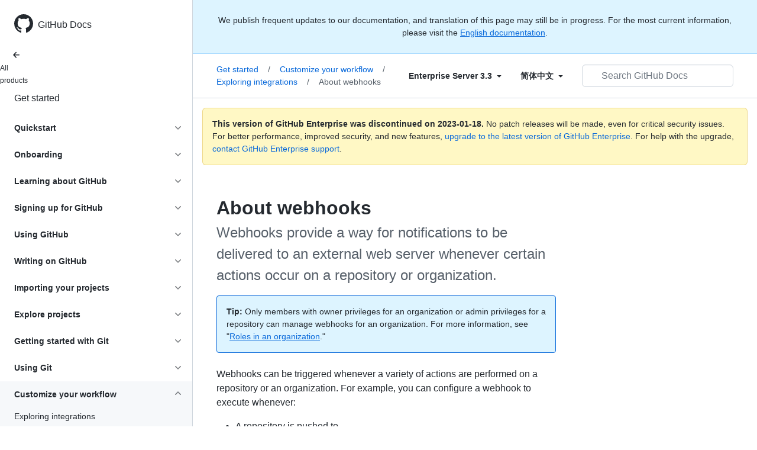

--- FILE ---
content_type: text/html; charset=utf-8
request_url: https://docs.github.com/zh/enterprise-server@3.3/get-started/customizing-your-github-workflow/exploring-integrations/about-webhooks
body_size: 19301
content:
<!DOCTYPE html><html lang="zh"><head><meta charset="utf-8"><meta name="viewport" content="width=device-width, initial-scale=1"><link rel="alternate icon" type="image/png" href="https://github.github.com/docs-ghes-3.3/assets/cb-600/images/site/favicon.png"><link rel="icon" type="image/svg+xml" href="https://github.github.com/docs-ghes-3.3/assets/cb-803/images/site/favicon.svg"><meta name="google-site-verification" content="c1kuD-K2HIVF635lypcsWPoD4kilo5-jA_wBFyT4uMY"><title>About webhooks - GitHub Enterprise Server 3.3 Docs</title><meta name="description" content="Webhooks provide a way for notifications to be delivered to an external web server whenever certain actions occur on a repository or organization."><link rel="alternate" hreflang="en" href="https://docs.github.com/en/enterprise-server@3.3/get-started/customizing-your-github-workflow/exploring-integrations/about-webhooks"><link rel="alternate" hreflang="zh-Hans" href="https://docs.github.com/zh/enterprise-server@3.3/get-started/customizing-your-github-workflow/exploring-integrations/about-webhooks"><link rel="alternate" hreflang="es" href="https://docs.github.com/es/enterprise-server@3.3/get-started/customizing-your-github-workflow/exploring-integrations/about-webhooks"><link rel="alternate" hreflang="pt" href="https://docs.github.com/pt/enterprise-server@3.3/get-started/customizing-your-github-workflow/exploring-integrations/about-webhooks"><link rel="alternate" hreflang="ru" href="https://docs.github.com/ru/enterprise-server@3.3/get-started/customizing-your-github-workflow/exploring-integrations/about-webhooks"><link rel="alternate" hreflang="ja" href="https://docs.github.com/ja/enterprise-server@3.3/get-started/customizing-your-github-workflow/exploring-integrations/about-webhooks"><link rel="alternate" hreflang="fr" href="https://docs.github.com/fr/enterprise-server@3.3/get-started/customizing-your-github-workflow/exploring-integrations/about-webhooks"><link rel="alternate" hreflang="de" href="https://docs.github.com/de/enterprise-server@3.3/get-started/customizing-your-github-workflow/exploring-integrations/about-webhooks"><link rel="alternate" hreflang="ko" href="https://docs.github.com/ko/enterprise-server@3.3/get-started/customizing-your-github-workflow/exploring-integrations/about-webhooks"><meta name="path-language" content="zh"><meta name="path-version" content="enterprise-server@3.3"><meta name="path-product" content="get-started"><meta name="path-article" content="get-started/customizing-your-github-workflow/exploring-integrations/about-webhooks"><meta name="page-document-type" content="article"><meta name="status" content="200"><meta property="og:site_name" content="GitHub Docs"><meta property="og:title" content="About webhooks - GitHub Enterprise Server 3.3 Docs"><meta property="og:type" content="article"><meta property="og:url" content="http://localhost:4001/zh/enterprise-server@3.3/get-started/customizing-your-github-workflow/exploring-integrations/about-webhooks"><meta property="og:image" content="https://github.githubassets.com/images/modules/open_graph/github-logo.png"><meta name="next-head-count" content="27"><link rel="preload" href="https://docs.github.com/enterprise-server@3.3/_next/static/css/108461a1297d32cb.css" as="style"><link rel="stylesheet" href="https://docs.github.com/enterprise-server@3.3/_next/static/css/108461a1297d32cb.css" data-n-g=""><link rel="preload" href="https://docs.github.com/enterprise-server@3.3/_next/static/css/b35e1c08e369bd1e.css" as="style"><link rel="stylesheet" href="https://docs.github.com/enterprise-server@3.3/_next/static/css/b35e1c08e369bd1e.css" data-n-p=""><noscript data-n-css=""></noscript><script defer="" nomodule="" src="https://docs.github.com/enterprise-server@3.3/_next/static/chunks/polyfills-c67a75d1b6f99dc8.js"></script><script src="https://docs.github.com/enterprise-server@3.3/_next/static/chunks/webpack-e98d3ace7f8c5b12.js" defer=""></script><script src="https://docs.github.com/enterprise-server@3.3/_next/static/chunks/framework-5f4595e5518b5600.js" defer=""></script><script src="https://docs.github.com/enterprise-server@3.3/_next/static/chunks/main-504a141f75d9a30f.js" defer=""></script><script src="https://docs.github.com/enterprise-server@3.3/_next/static/chunks/pages/_app-55730227b54eee80.js" defer=""></script><script src="https://docs.github.com/enterprise-server@3.3/_next/static/chunks/0e226fb0-7d76f2ff61f30add.js" defer=""></script><script src="https://docs.github.com/enterprise-server@3.3/_next/static/chunks/744-6ac31ff6f03b7f07.js" defer=""></script><script src="https://docs.github.com/enterprise-server@3.3/_next/static/chunks/740-14088c44c2b607d3.js" defer=""></script><script src="https://docs.github.com/enterprise-server@3.3/_next/static/chunks/689-3f734bd7d249e95f.js" defer=""></script><script src="https://docs.github.com/enterprise-server@3.3/_next/static/chunks/88-51ceec4c65d3414f.js" defer=""></script><script src="https://docs.github.com/enterprise-server@3.3/_next/static/chunks/20-3fcaa1e6439ae259.js" defer=""></script><script src="https://docs.github.com/enterprise-server@3.3/_next/static/chunks/482-cc3045dc7a2b8615.js" defer=""></script><script src="https://docs.github.com/enterprise-server@3.3/_next/static/chunks/610-38226351be97437e.js" defer=""></script><script src="https://docs.github.com/enterprise-server@3.3/_next/static/chunks/pages/%5BversionId%5D/%5BproductId%5D/%5B...restPage%5D-780c7ac329fd6eea.js" defer=""></script><script src="https://docs.github.com/enterprise-server@3.3/_next/static/l9_KYcGBuUqL9phYnFPEA/_buildManifest.js" defer=""></script><script src="https://docs.github.com/enterprise-server@3.3/_next/static/l9_KYcGBuUqL9phYnFPEA/_ssgManifest.js" defer=""></script><style data-styled="" data-styled-version="5.3.5">.gwyGig{display:-webkit-box;display:-webkit-flex;display:-ms-flexbox;display:flex;-webkit-flex-direction:column;-ms-flex-direction:column;flex-direction:column;-webkit-box-flex:1;-webkit-flex-grow:1;-ms-flex-positive:1;flex-grow:1;min-width:0;}/*!sc*/
.gvhUXE{-webkit-box-flex:1;-webkit-flex-grow:1;-ms-flex-positive:1;flex-grow:1;}/*!sc*/
.hciqVo{display:inline-block;margin-left:8px;}/*!sc*/
.hLZhgo{height:20px;min-width:16px;max-width:20px;display:-webkit-box;display:-webkit-flex;display:-ms-flexbox;display:flex;-webkit-box-pack:center;-webkit-justify-content:center;-ms-flex-pack:center;justify-content:center;-webkit-align-items:center;-webkit-box-align:center;-ms-flex-align:center;align-items:center;-webkit-flex-shrink:0;-ms-flex-negative:0;flex-shrink:0;margin-right:8px;}/*!sc*/
.iYYqoc{grid-area:topper;}/*!sc*/
.dsDXDh{-webkit-align-self:flex-start;-ms-flex-item-align:start;align-self:flex-start;grid-area:sidebar;}/*!sc*/
.gpLjoq{grid-area:intro;}/*!sc*/
.fWkkBJ{grid-area:content;}/*!sc*/
data-styled.g3[id="Box-sc-1gh2r6s-0"]{content:"gwyGig,gvhUXE,hciqVo,hLZhgo,iYYqoc,dsDXDh,gpLjoq,fWkkBJ,"}/*!sc*/
.bOA-dqo{border-radius:6px;border:0;border-color:rgba(27,31,36,0.15);font-family:inherit;font-weight:600;line-height:20px;white-space:nowrap;vertical-align:middle;cursor:pointer;-webkit-appearance:none;-moz-appearance:none;appearance:none;-webkit-user-select:none;-moz-user-select:none;-ms-user-select:none;user-select:none;-webkit-text-decoration:none;text-decoration:none;text-align:center;display:grid;grid-template-areas:"leadingIcon text trailingIcon";padding-top:6px;padding-bottom:6px;padding-left:16px;padding-right:16px;font-size:14px;color:var(--color-fg-default);background-color:transparent;box-shadow:none;width:100%;}/*!sc*/
.bOA-dqo:focus:not(:disabled){box-shadow:none;outline:2px solid #0969da;outline-offset:-2px;}/*!sc*/
.bOA-dqo:focus:not(:disabled):not(:focus-visible){outline:solid 1px transparent;}/*!sc*/
.bOA-dqo:focus-visible:not(:disabled){box-shadow:none;outline:2px solid #0969da;outline-offset:-2px;}/*!sc*/
.bOA-dqo:disabled{cursor:default;color:#8c959f;}/*!sc*/
.bOA-dqo:disabled [data-component=ButtonCounter]{color:inherit;}/*!sc*/
.bOA-dqo:disabled svg{opacity:0.6;}/*!sc*/
@media (forced-colors:active){.bOA-dqo:focus{outline:solid 1px transparent;}}/*!sc*/
.bOA-dqo > :not(:last-child){margin-right:8px;}/*!sc*/
.bOA-dqo [data-component="leadingIcon"]{grid-area:leadingIcon;}/*!sc*/
.bOA-dqo [data-component="text"]{grid-area:text;}/*!sc*/
.bOA-dqo [data-component="trailingIcon"]{grid-area:trailingIcon;}/*!sc*/
.bOA-dqo [data-component=ButtonCounter]{font-size:14px;}/*!sc*/
.bOA-dqo:hover:not([disabled]){background-color:#f3f4f6;}/*!sc*/
.bOA-dqo:active:not([disabled]){background-color:hsla(220,14%,94%,1);}/*!sc*/
.bOA-dqo[aria-expanded=true]{background-color:hsla(220,14%,94%,1);}/*!sc*/
.bOA-dqo [data-component=trailingIcon]{margin-left:-4px;margin-right:-4px;}/*!sc*/
data-styled.g4[id="types__StyledButton-sc-ws60qy-0"]{content:"bOA-dqo,"}/*!sc*/
.iFaQQI{margin:0;padding-inline-start:0;padding-top:0;padding-bottom:0;}/*!sc*/
.hgjakc{margin:0;padding-inline-start:0;padding-top:8px;padding-bottom:8px;}/*!sc*/
data-styled.g31[id="List__ListBox-sc-1x7olzq-0"]{content:"iFaQQI,hgjakc,"}/*!sc*/
.iILZXl{position:relative;display:-webkit-box;display:-webkit-flex;display:-ms-flexbox;display:flex;padding-left:8px;padding-right:8px;font-size:14px;padding-top:6px;padding-bottom:6px;line-height:20px;min-height:5px;margin-left:0;margin-right:0;border-radius:0;-webkit-transition:background 33.333ms linear;transition:background 33.333ms linear;color:#24292f;cursor:pointer;-webkit-appearance:none;-moz-appearance:none;appearance:none;background:unset;border:unset;width:calc(100% - 16px);font-family:unset;text-align:unset;margin-top:unset;margin-bottom:unset;padding:2px 0;}/*!sc*/
.iILZXl[aria-disabled]{cursor:not-allowed;}/*!sc*/
@media (hover:hover) and (pointer:fine){.iILZXl:hover:not([aria-disabled]){background-color:rgba(208,215,222,0.32);color:#24292f;}.iILZXl:focus:not([data-focus-visible-added]){background-color:rgba(208,215,222,0.24);color:#24292f;outline:none;}.iILZXl[data-focus-visible-added]{outline:none;border:2 solid;box-shadow:0 0 0 2px #0969da;}.iILZXl:active:not([aria-disabled]){background-color:rgba(208,215,222,0.48);color:#24292f;}}/*!sc*/
@media (forced-colors:active){.iILZXl:focus{outline:solid 1px transparent !important;}}/*!sc*/
.iILZXl [data-component="ActionList.Item--DividerContainer"]{position:relative;}/*!sc*/
.iILZXl [data-component="ActionList.Item--DividerContainer"]::before{content:" ";display:block;position:absolute;width:100%;top:-7px;border:0 solid;border-top-width:0;border-color:var(--divider-color,transparent);}/*!sc*/
.iILZXl:not(:first-of-type){--divider-color:rgba(208,215,222,0.48);}/*!sc*/
[data-component="ActionList.Divider"] + .Item__LiBox-sc-yeql7o-0{--divider-color:transparent !important;}/*!sc*/
.iILZXl:hover:not([aria-disabled]),.iILZXl:focus:not([aria-disabled]),.iILZXl[data-focus-visible-added]:not([aria-disabled]){--divider-color:transparent;}/*!sc*/
.iILZXl:hover:not([aria-disabled]) + .Item__LiBox-sc-yeql7o-0,.iILZXl:focus:not([aria-disabled]) + .iILZXl,.iILZXl[data-focus-visible-added] + li{--divider-color:transparent;}/*!sc*/
.iILZXl:hover{border-radius:0;}/*!sc*/
.oLdxT{position:relative;display:-webkit-box;display:-webkit-flex;display:-ms-flexbox;display:flex;padding-left:0;padding-right:0;font-size:14px;padding-top:0;padding-bottom:0;line-height:20px;min-height:5px;margin-left:8px;margin-right:8px;border-radius:6px;-webkit-transition:background 33.333ms linear;transition:background 33.333ms linear;color:#24292f;cursor:pointer;-webkit-appearance:none;-moz-appearance:none;appearance:none;background:unset;border:unset;width:calc(100% - 16px);font-family:unset;text-align:unset;margin-top:unset;margin-bottom:unset;}/*!sc*/
.oLdxT[aria-disabled]{cursor:not-allowed;}/*!sc*/
@media (hover:hover) and (pointer:fine){.oLdxT:hover:not([aria-disabled]){background-color:rgba(208,215,222,0.32);color:#24292f;}.oLdxT:focus:not([data-focus-visible-added]){background-color:rgba(208,215,222,0.24);color:#24292f;outline:none;}.oLdxT[data-focus-visible-added]{outline:none;border:2 solid;box-shadow:0 0 0 2px #0969da;}.oLdxT:active:not([aria-disabled]){background-color:rgba(208,215,222,0.48);color:#24292f;}}/*!sc*/
@media (forced-colors:active){.oLdxT:focus{outline:solid 1px transparent !important;}}/*!sc*/
.oLdxT [data-component="ActionList.Item--DividerContainer"]{position:relative;}/*!sc*/
.oLdxT [data-component="ActionList.Item--DividerContainer"]::before{content:" ";display:block;position:absolute;width:100%;top:-7px;border:0 solid;border-top-width:0;border-color:var(--divider-color,transparent);}/*!sc*/
.oLdxT:not(:first-of-type){--divider-color:rgba(208,215,222,0.48);}/*!sc*/
[data-component="ActionList.Divider"] + .Item__LiBox-sc-yeql7o-0{--divider-color:transparent !important;}/*!sc*/
.oLdxT:hover:not([aria-disabled]),.oLdxT:focus:not([aria-disabled]),.oLdxT[data-focus-visible-added]:not([aria-disabled]){--divider-color:transparent;}/*!sc*/
.oLdxT:hover:not([aria-disabled]) + .Item__LiBox-sc-yeql7o-0,.oLdxT:focus:not([aria-disabled]) + .oLdxT,.oLdxT[data-focus-visible-added] + li{--divider-color:transparent;}/*!sc*/
data-styled.g32[id="Item__LiBox-sc-yeql7o-0"]{content:"iILZXl,oLdxT,"}/*!sc*/
.bcamnz{color:#0969da;-webkit-text-decoration:none;text-decoration:none;padding-left:8px;padding-right:8px;padding-top:6px;padding-bottom:6px;display:-webkit-box;display:-webkit-flex;display:-ms-flexbox;display:flex;-webkit-box-flex:1;-webkit-flex-grow:1;-ms-flex-positive:1;flex-grow:1;border-radius:6px;color:inherit;}/*!sc*/
.bcamnz:hover{-webkit-text-decoration:underline;text-decoration:underline;}/*!sc*/
.bcamnz:is(button){display:inline-block;padding:0;font-size:inherit;white-space:nowrap;cursor:pointer;-webkit-user-select:none;-moz-user-select:none;-ms-user-select:none;user-select:none;background-color:transparent;border:0;-webkit-appearance:none;-moz-appearance:none;appearance:none;}/*!sc*/
.bcamnz:hover{color:inherit;-webkit-text-decoration:none;text-decoration:none;}/*!sc*/
data-styled.g33[id="Link-sc-hrxz1n-0"]{content:"bcamnz,"}/*!sc*/
.gTOkuj > summary{list-style:none;}/*!sc*/
.gTOkuj > summary::-webkit-details-marker{display:none;}/*!sc*/
data-styled.g63[id="Details-sc-1qhvasm-0"]{content:"gTOkuj,"}/*!sc*/
.hAHKnX{position:relative;color:#24292f;padding:16px;border-style:solid;border-width:1px;border-radius:6px;margin-top:0;color:#24292f;background-color:#fff8c5;border-color:rgba(212,167,44,0.4);}/*!sc*/
.hAHKnX p:last-child{margin-bottom:0;}/*!sc*/
.hAHKnX svg{margin-right:8px;}/*!sc*/
.hAHKnX svg{color:#9a6700;}/*!sc*/
data-styled.g71[id="Flash-sc-1jd8n2z-0"]{content:"hAHKnX,"}/*!sc*/
.btzdit{max-width:720px;display:grid;grid-template-columns:minmax(0,1fr);grid-template-areas:'topper' 'intro' 'sidebar' 'content';row-gap:8px;}/*!sc*/
@media (min-width:1280px){.btzdit{max-width:none;padding-top:24px;grid-template-rows:auto 1fr;grid-template-columns:minmax(500px,720px) minmax(220px,1fr);grid-template-areas:'topper sidebar' 'intro sidebar' 'content sidebar';-webkit-column-gap:80px;column-gap:80px;row-gap:0;}}/*!sc*/
data-styled.g115[id="ArticleGridLayout__Container-sc-we7dhr-0"]{content:"btzdit,"}/*!sc*/
@media (min-width:1280px){.ksIkgZ{position:-webkit-sticky;position:sticky;padding-top:24px;top:5em;max-height:calc(100vh - 5em);overflow-y:auto;padding-bottom:40px !important;}}/*!sc*/
data-styled.g116[id="ArticleGridLayout__SidebarContent-sc-we7dhr-1"]{content:"ksIkgZ,"}/*!sc*/
</style></head><body data-color-mode="auto" data-light-theme="light" data-dark-theme="dark"><div id="__next" data-reactroot=""><div class="d-lg-flex"><a href="#main-content" class="sr-only">Skip to main content</a><div class="d-none d-lg-block bg-primary position-sticky top-0 overflow-y-auto flex-shrink-0 pb-5 border-right" style="width:326px;height:100vh" role="banner"><div tabindex="-1" class="d-flex flex-items-center p-4 position-sticky top-0 color-bg-default" style="z-index:3" id="github-logo"><a rel="" class="color-fg-default" aria-hidden="true" tabindex="-1" href="/zh"><svg aria-hidden="true" focusable="false" role="img" class="octicon octicon-mark-github" viewBox="0 0 16 16" width="32" height="32" fill="currentColor" style="display:inline-block;user-select:none;vertical-align:text-bottom;overflow:visible"><path d="M8 0c4.42 0 8 3.58 8 8a8.013 8.013 0 01-5.45 7.59c-.4.08-.55-.17-.55-.38 0-.27.01-1.13.01-2.2 0-.75-.25-1.23-.54-1.48 1.78-.2 3.65-.88 3.65-3.95 0-.88-.31-1.59-.82-2.15.08-.2.36-1.02-.08-2.12 0 0-.67-.22-2.2.82-.64-.18-1.32-.27-2-.27-.68 0-1.36.09-2 .27-1.53-1.03-2.2-.82-2.2-.82-.44 1.1-.16 1.92-.08 2.12-.51.56-.82 1.28-.82 2.15 0 3.06 1.86 3.75 3.64 3.95-.23.2-.44.55-.51 1.07-.46.21-1.61.55-2.33-.66-.15-.24-.6-.83-1.23-.82-.67.01-.27.38.01.53.34.19.73.9.82 1.13.16.45.68 1.31 2.69.94 0 .67.01 1.3.01 1.49 0 .21-.15.45-.55.38A7.995 7.995 0 010 8c0-4.42 3.58-8 8-8z"></path></svg></a><a rel="" class="f4 text-semibold color-fg-default no-underline no-wrap pl-2 flex-auto" href="/zh">GitHub Docs</a></div><nav><ul data-testid="sidebar" class=""><div class="" style="width:0px"><li><a rel="" class="f6 pl-4 pr-5 ml-n1 pb-1 color-fg-default" href="/zh/enterprise-server@3.3"><svg aria-hidden="true" focusable="false" role="img" class="mr-1" viewBox="0 0 16 16" width="16" height="16" fill="currentColor" style="display:inline-block;user-select:none;vertical-align:text-bottom;overflow:visible"><path d="M7.78 12.53a.75.75 0 01-1.06 0L2.47 8.28a.75.75 0 010-1.06l4.25-4.25a.751.751 0 011.042.018.751.751 0 01.018 1.042L4.81 7h7.44a.75.75 0 010 1.5H4.81l2.97 2.97a.75.75 0 010 1.06z"></path></svg>All products</a></li></div><li data-testid="sidebar-product" title="Get started" class="my-2"><a rel="" class="pl-4 pr-5 pb-1 f4 color-fg-default no-underline" style="width:0px" href="/zh/enterprise-server@3.3/get-started">Get started</a></li><li class="my-3" data-testid="product-sidebar-items"><ul class="list-style-none"><li data-is-active-category="false" data-is-current-page="false" class="py-1"><details class="details-reset"><summary class="outline-none"><div class="d-flex flex-justify-between"><div class="pl-4 pr-1 py-2 f5 d-block flex-auto mr-3 color-fg-default no-underline text-bold">Quickstart</div><span style="margin-top:7px" class="flex-shrink-0 pr-3"><svg aria-hidden="true" focusable="false" role="img" class="opacity-60" viewBox="0 0 16 16" width="16" height="16" fill="currentColor" style="display:inline-block;user-select:none;vertical-align:text-bottom;overflow:visible"><path d="M12.78 6.22a.75.75 0 010 1.06l-4.25 4.25a.75.75 0 01-1.06 0L3.22 7.28a.751.751 0 01.018-1.042.751.751 0 011.042-.018L8 9.94l3.72-3.72a.75.75 0 011.06 0z"></path></svg></span></div></summary><div data-testid="sidebar-article-group" class="pb-0"><ul class="List__ListBox-sc-1x7olzq-0 iFaQQI my-2"><li tabindex="0" aria-labelledby="react-aria-1 " data-testid="sidebar-article" data-is-current-page="false" class="Item__LiBox-sc-yeql7o-0 iILZXl width-full position-relative SidebarProduct_sidebarArticle__dQ4tN"><div data-component="ActionList.Item--DividerContainer" class="Box-sc-1gh2r6s-0 gwyGig"><span id="react-aria-1" class="Box-sc-1gh2r6s-0 gvhUXE"><a rel="" class="d-block pl-6 pr-5 py-1 no-underline width-full color-fg-default" href="/zh/enterprise-server@3.3/get-started/quickstart/hello-world">Hello World</a></span></div></li><li tabindex="0" aria-labelledby="react-aria-4 " data-testid="sidebar-article" data-is-current-page="false" class="Item__LiBox-sc-yeql7o-0 iILZXl width-full position-relative SidebarProduct_sidebarArticle__dQ4tN"><div data-component="ActionList.Item--DividerContainer" class="Box-sc-1gh2r6s-0 gwyGig"><span id="react-aria-4" class="Box-sc-1gh2r6s-0 gvhUXE"><a rel="" class="d-block pl-6 pr-5 py-1 no-underline width-full color-fg-default" href="/zh/enterprise-server@3.3/get-started/quickstart/set-up-git">Set up Git</a></span></div></li><li tabindex="0" aria-labelledby="react-aria-7 " data-testid="sidebar-article" data-is-current-page="false" class="Item__LiBox-sc-yeql7o-0 iILZXl width-full position-relative SidebarProduct_sidebarArticle__dQ4tN"><div data-component="ActionList.Item--DividerContainer" class="Box-sc-1gh2r6s-0 gwyGig"><span id="react-aria-7" class="Box-sc-1gh2r6s-0 gvhUXE"><a rel="" class="d-block pl-6 pr-5 py-1 no-underline width-full color-fg-default" href="/zh/enterprise-server@3.3/get-started/quickstart/create-a-repo">Create a repo</a></span></div></li><li tabindex="0" aria-labelledby="react-aria-10 " data-testid="sidebar-article" data-is-current-page="false" class="Item__LiBox-sc-yeql7o-0 iILZXl width-full position-relative SidebarProduct_sidebarArticle__dQ4tN"><div data-component="ActionList.Item--DividerContainer" class="Box-sc-1gh2r6s-0 gwyGig"><span id="react-aria-10" class="Box-sc-1gh2r6s-0 gvhUXE"><a rel="" class="d-block pl-6 pr-5 py-1 no-underline width-full color-fg-default" href="/zh/enterprise-server@3.3/get-started/quickstart/fork-a-repo">Fork a repo</a></span></div></li><li tabindex="0" aria-labelledby="react-aria-13 " data-testid="sidebar-article" data-is-current-page="false" class="Item__LiBox-sc-yeql7o-0 iILZXl width-full position-relative SidebarProduct_sidebarArticle__dQ4tN"><div data-component="ActionList.Item--DividerContainer" class="Box-sc-1gh2r6s-0 gwyGig"><span id="react-aria-13" class="Box-sc-1gh2r6s-0 gvhUXE"><a rel="" class="d-block pl-6 pr-5 py-1 no-underline width-full color-fg-default" href="/zh/enterprise-server@3.3/get-started/quickstart/github-flow">GitHub flow</a></span></div></li><li tabindex="0" aria-labelledby="react-aria-16 " data-testid="sidebar-article" data-is-current-page="false" class="Item__LiBox-sc-yeql7o-0 iILZXl width-full position-relative SidebarProduct_sidebarArticle__dQ4tN"><div data-component="ActionList.Item--DividerContainer" class="Box-sc-1gh2r6s-0 gwyGig"><span id="react-aria-16" class="Box-sc-1gh2r6s-0 gvhUXE"><a rel="" class="d-block pl-6 pr-5 py-1 no-underline width-full color-fg-default" href="/zh/enterprise-server@3.3/get-started/quickstart/contributing-to-projects">Contributing to projects</a></span></div></li><li tabindex="0" aria-labelledby="react-aria-19 " data-testid="sidebar-article" data-is-current-page="false" class="Item__LiBox-sc-yeql7o-0 iILZXl width-full position-relative SidebarProduct_sidebarArticle__dQ4tN"><div data-component="ActionList.Item--DividerContainer" class="Box-sc-1gh2r6s-0 gwyGig"><span id="react-aria-19" class="Box-sc-1gh2r6s-0 gvhUXE"><a rel="" class="d-block pl-6 pr-5 py-1 no-underline width-full color-fg-default" href="/zh/enterprise-server@3.3/get-started/quickstart/be-social">Be social</a></span></div></li><li tabindex="0" aria-labelledby="react-aria-22 " data-testid="sidebar-article" data-is-current-page="false" class="Item__LiBox-sc-yeql7o-0 iILZXl width-full position-relative SidebarProduct_sidebarArticle__dQ4tN"><div data-component="ActionList.Item--DividerContainer" class="Box-sc-1gh2r6s-0 gwyGig"><span id="react-aria-22" class="Box-sc-1gh2r6s-0 gvhUXE"><a rel="" class="d-block pl-6 pr-5 py-1 no-underline width-full color-fg-default" href="/zh/enterprise-server@3.3/get-started/quickstart/communicating-on-github">Communicating on GitHub</a></span></div></li><li tabindex="0" aria-labelledby="react-aria-25 " data-testid="sidebar-article" data-is-current-page="false" class="Item__LiBox-sc-yeql7o-0 iILZXl width-full position-relative SidebarProduct_sidebarArticle__dQ4tN"><div data-component="ActionList.Item--DividerContainer" class="Box-sc-1gh2r6s-0 gwyGig"><span id="react-aria-25" class="Box-sc-1gh2r6s-0 gvhUXE"><a rel="" class="d-block pl-6 pr-5 py-1 no-underline width-full color-fg-default" href="/zh/enterprise-server@3.3/get-started/quickstart/github-glossary">GitHub glossary</a></span></div></li><li tabindex="0" aria-labelledby="react-aria-28 " data-testid="sidebar-article" data-is-current-page="false" class="Item__LiBox-sc-yeql7o-0 iILZXl width-full position-relative SidebarProduct_sidebarArticle__dQ4tN"><div data-component="ActionList.Item--DividerContainer" class="Box-sc-1gh2r6s-0 gwyGig"><span id="react-aria-28" class="Box-sc-1gh2r6s-0 gvhUXE"><a rel="" class="d-block pl-6 pr-5 py-1 no-underline width-full color-fg-default" href="/zh/enterprise-server@3.3/get-started/quickstart/git-cheatsheet">Git cheatsheet</a></span></div></li><li tabindex="0" aria-labelledby="react-aria-31 " data-testid="sidebar-article" data-is-current-page="false" class="Item__LiBox-sc-yeql7o-0 iILZXl width-full position-relative SidebarProduct_sidebarArticle__dQ4tN"><div data-component="ActionList.Item--DividerContainer" class="Box-sc-1gh2r6s-0 gwyGig"><span id="react-aria-31" class="Box-sc-1gh2r6s-0 gvhUXE"><a rel="" class="d-block pl-6 pr-5 py-1 no-underline width-full color-fg-default" href="/zh/enterprise-server@3.3/get-started/quickstart/git-and-github-learning-resources">Learning resources</a></span></div></li></ul></div></details></li><li data-is-active-category="false" data-is-current-page="false" class="py-1"><details class="details-reset"><summary class="outline-none"><div class="d-flex flex-justify-between"><div class="pl-4 pr-1 py-2 f5 d-block flex-auto mr-3 color-fg-default no-underline text-bold">Onboarding</div><span style="margin-top:7px" class="flex-shrink-0 pr-3"><svg aria-hidden="true" focusable="false" role="img" class="opacity-60" viewBox="0 0 16 16" width="16" height="16" fill="currentColor" style="display:inline-block;user-select:none;vertical-align:text-bottom;overflow:visible"><path d="M12.78 6.22a.75.75 0 010 1.06l-4.25 4.25a.75.75 0 01-1.06 0L3.22 7.28a.751.751 0 01.018-1.042.751.751 0 011.042-.018L8 9.94l3.72-3.72a.75.75 0 011.06 0z"></path></svg></span></div></summary><div data-testid="sidebar-article-group" class="pb-0"><ul class="List__ListBox-sc-1x7olzq-0 iFaQQI my-2"><li tabindex="0" aria-labelledby="react-aria-34 " data-testid="sidebar-article" data-is-current-page="false" class="Item__LiBox-sc-yeql7o-0 iILZXl width-full position-relative SidebarProduct_sidebarArticle__dQ4tN"><div data-component="ActionList.Item--DividerContainer" class="Box-sc-1gh2r6s-0 gwyGig"><span id="react-aria-34" class="Box-sc-1gh2r6s-0 gvhUXE"><a rel="" class="d-block pl-6 pr-5 py-1 no-underline width-full color-fg-default" href="/zh/enterprise-server@3.3/get-started/onboarding/getting-started-with-your-github-account">Getting started with your GitHub account</a></span></div></li><li tabindex="0" aria-labelledby="react-aria-37 " data-testid="sidebar-article" data-is-current-page="false" class="Item__LiBox-sc-yeql7o-0 iILZXl width-full position-relative SidebarProduct_sidebarArticle__dQ4tN"><div data-component="ActionList.Item--DividerContainer" class="Box-sc-1gh2r6s-0 gwyGig"><span id="react-aria-37" class="Box-sc-1gh2r6s-0 gvhUXE"><a rel="" class="d-block pl-6 pr-5 py-1 no-underline width-full color-fg-default" href="/zh/enterprise-server@3.3/get-started/onboarding/getting-started-with-github-enterprise-server">Getting started with GitHub Enterprise Server</a></span></div></li></ul></div></details></li><li data-is-active-category="false" data-is-current-page="false" class="py-1"><details class="details-reset"><summary class="outline-none"><div class="d-flex flex-justify-between"><div class="pl-4 pr-1 py-2 f5 d-block flex-auto mr-3 color-fg-default no-underline text-bold">Learning about GitHub</div><span style="margin-top:7px" class="flex-shrink-0 pr-3"><svg aria-hidden="true" focusable="false" role="img" class="opacity-60" viewBox="0 0 16 16" width="16" height="16" fill="currentColor" style="display:inline-block;user-select:none;vertical-align:text-bottom;overflow:visible"><path d="M12.78 6.22a.75.75 0 010 1.06l-4.25 4.25a.75.75 0 01-1.06 0L3.22 7.28a.751.751 0 01.018-1.042.751.751 0 011.042-.018L8 9.94l3.72-3.72a.75.75 0 011.06 0z"></path></svg></span></div></summary><div data-testid="sidebar-article-group" class="pb-0"><ul class="List__ListBox-sc-1x7olzq-0 iFaQQI my-2"><li tabindex="0" aria-labelledby="react-aria-40 " data-testid="sidebar-article" data-is-current-page="false" class="Item__LiBox-sc-yeql7o-0 iILZXl width-full position-relative SidebarProduct_sidebarArticle__dQ4tN"><div data-component="ActionList.Item--DividerContainer" class="Box-sc-1gh2r6s-0 gwyGig"><span id="react-aria-40" class="Box-sc-1gh2r6s-0 gvhUXE"><a rel="" class="d-block pl-6 pr-5 py-1 no-underline width-full color-fg-default" href="/zh/enterprise-server@3.3/get-started/learning-about-github/githubs-products">GitHub’s products</a></span></div></li><li tabindex="0" aria-labelledby="react-aria-43 " data-testid="sidebar-article" data-is-current-page="false" class="Item__LiBox-sc-yeql7o-0 iILZXl width-full position-relative SidebarProduct_sidebarArticle__dQ4tN"><div data-component="ActionList.Item--DividerContainer" class="Box-sc-1gh2r6s-0 gwyGig"><span id="react-aria-43" class="Box-sc-1gh2r6s-0 gvhUXE"><a rel="" class="d-block pl-6 pr-5 py-1 no-underline width-full color-fg-default" href="/zh/enterprise-server@3.3/get-started/learning-about-github/about-versions-of-github-docs">Docs versions</a></span></div></li><li tabindex="0" aria-labelledby="react-aria-46 " data-testid="sidebar-article" data-is-current-page="false" class="Item__LiBox-sc-yeql7o-0 iILZXl width-full position-relative SidebarProduct_sidebarArticle__dQ4tN"><div data-component="ActionList.Item--DividerContainer" class="Box-sc-1gh2r6s-0 gwyGig"><span id="react-aria-46" class="Box-sc-1gh2r6s-0 gvhUXE"><a rel="" class="d-block pl-6 pr-5 py-1 no-underline width-full color-fg-default" href="/zh/enterprise-server@3.3/get-started/learning-about-github/github-language-support">GitHub language support</a></span></div></li><li tabindex="0" aria-labelledby="react-aria-49 " data-testid="sidebar-article" data-is-current-page="false" class="Item__LiBox-sc-yeql7o-0 iILZXl width-full position-relative SidebarProduct_sidebarArticle__dQ4tN"><div data-component="ActionList.Item--DividerContainer" class="Box-sc-1gh2r6s-0 gwyGig"><span id="react-aria-49" class="Box-sc-1gh2r6s-0 gvhUXE"><a rel="" class="d-block pl-6 pr-5 py-1 no-underline width-full color-fg-default" href="/zh/enterprise-server@3.3/get-started/learning-about-github/types-of-github-accounts">Types of GitHub accounts</a></span></div></li><li tabindex="0" aria-labelledby="react-aria-52 " data-testid="sidebar-article" data-is-current-page="false" class="Item__LiBox-sc-yeql7o-0 iILZXl width-full position-relative SidebarProduct_sidebarArticle__dQ4tN"><div data-component="ActionList.Item--DividerContainer" class="Box-sc-1gh2r6s-0 gwyGig"><span id="react-aria-52" class="Box-sc-1gh2r6s-0 gvhUXE"><a rel="" class="d-block pl-6 pr-5 py-1 no-underline width-full color-fg-default" href="/zh/enterprise-server@3.3/get-started/learning-about-github/access-permissions-on-github">Access permissions</a></span></div></li><li tabindex="0" aria-labelledby="react-aria-55 " data-testid="sidebar-article" data-is-current-page="false" class="Item__LiBox-sc-yeql7o-0 iILZXl width-full position-relative SidebarProduct_sidebarArticle__dQ4tN"><div data-component="ActionList.Item--DividerContainer" class="Box-sc-1gh2r6s-0 gwyGig"><span id="react-aria-55" class="Box-sc-1gh2r6s-0 gvhUXE"><a rel="" class="d-block pl-6 pr-5 py-1 no-underline width-full color-fg-default" href="/zh/enterprise-server@3.3/get-started/learning-about-github/about-github-advanced-security">GitHub Advanced Security</a></span></div></li></ul></div></details></li><li data-is-active-category="false" data-is-current-page="false" class="py-1"><details class="details-reset"><summary class="outline-none"><div class="d-flex flex-justify-between"><div class="pl-4 pr-1 py-2 f5 d-block flex-auto mr-3 color-fg-default no-underline text-bold">Signing up for GitHub</div><span style="margin-top:7px" class="flex-shrink-0 pr-3"><svg aria-hidden="true" focusable="false" role="img" class="opacity-60" viewBox="0 0 16 16" width="16" height="16" fill="currentColor" style="display:inline-block;user-select:none;vertical-align:text-bottom;overflow:visible"><path d="M12.78 6.22a.75.75 0 010 1.06l-4.25 4.25a.75.75 0 01-1.06 0L3.22 7.28a.751.751 0 01.018-1.042.751.751 0 011.042-.018L8 9.94l3.72-3.72a.75.75 0 011.06 0z"></path></svg></span></div></summary><div data-testid="sidebar-article-group" class="pb-0"><ul class="List__ListBox-sc-1x7olzq-0 iFaQQI my-2"><li tabindex="0" aria-labelledby="react-aria-58 " data-testid="sidebar-article" data-is-current-page="false" class="Item__LiBox-sc-yeql7o-0 iILZXl width-full position-relative SidebarProduct_sidebarArticle__dQ4tN"><div data-component="ActionList.Item--DividerContainer" class="Box-sc-1gh2r6s-0 gwyGig"><span id="react-aria-58" class="Box-sc-1gh2r6s-0 gvhUXE"><a rel="" class="d-block pl-6 pr-5 py-1 no-underline width-full color-fg-default" href="/zh/enterprise-server@3.3/get-started/signing-up-for-github/setting-up-a-trial-of-github-enterprise-cloud">Enterprise Cloud trial</a></span></div></li><li tabindex="0" aria-labelledby="react-aria-61 " data-testid="sidebar-article" data-is-current-page="false" class="Item__LiBox-sc-yeql7o-0 iILZXl width-full position-relative SidebarProduct_sidebarArticle__dQ4tN"><div data-component="ActionList.Item--DividerContainer" class="Box-sc-1gh2r6s-0 gwyGig"><span id="react-aria-61" class="Box-sc-1gh2r6s-0 gvhUXE"><a rel="" class="d-block pl-6 pr-5 py-1 no-underline width-full color-fg-default" href="/zh/enterprise-server@3.3/get-started/signing-up-for-github/setting-up-a-trial-of-github-enterprise-server">Enterprise Server trial</a></span></div></li></ul></div></details></li><li data-is-active-category="false" data-is-current-page="false" class="py-1"><details class="details-reset"><summary class="outline-none"><div class="d-flex flex-justify-between"><div class="pl-4 pr-1 py-2 f5 d-block flex-auto mr-3 color-fg-default no-underline text-bold">Using GitHub</div><span style="margin-top:7px" class="flex-shrink-0 pr-3"><svg aria-hidden="true" focusable="false" role="img" class="opacity-60" viewBox="0 0 16 16" width="16" height="16" fill="currentColor" style="display:inline-block;user-select:none;vertical-align:text-bottom;overflow:visible"><path d="M12.78 6.22a.75.75 0 010 1.06l-4.25 4.25a.75.75 0 01-1.06 0L3.22 7.28a.751.751 0 01.018-1.042.751.751 0 011.042-.018L8 9.94l3.72-3.72a.75.75 0 011.06 0z"></path></svg></span></div></summary><div data-testid="sidebar-article-group" class="pb-0"><ul class="List__ListBox-sc-1x7olzq-0 iFaQQI my-2"><li tabindex="0" aria-labelledby="react-aria-64 " data-testid="sidebar-article" data-is-current-page="false" class="Item__LiBox-sc-yeql7o-0 iILZXl width-full position-relative SidebarProduct_sidebarArticle__dQ4tN"><div data-component="ActionList.Item--DividerContainer" class="Box-sc-1gh2r6s-0 gwyGig"><span id="react-aria-64" class="Box-sc-1gh2r6s-0 gvhUXE"><a rel="" class="d-block pl-6 pr-5 py-1 no-underline width-full color-fg-default" href="/zh/enterprise-server@3.3/get-started/using-github/supported-browsers">Supported browsers</a></span></div></li><li tabindex="0" aria-labelledby="react-aria-67 " data-testid="sidebar-article" data-is-current-page="false" class="Item__LiBox-sc-yeql7o-0 iILZXl width-full position-relative SidebarProduct_sidebarArticle__dQ4tN"><div data-component="ActionList.Item--DividerContainer" class="Box-sc-1gh2r6s-0 gwyGig"><span id="react-aria-67" class="Box-sc-1gh2r6s-0 gvhUXE"><a rel="" class="d-block pl-6 pr-5 py-1 no-underline width-full color-fg-default" href="/zh/enterprise-server@3.3/get-started/using-github/github-cli">GitHub CLI</a></span></div></li><li tabindex="0" aria-labelledby="react-aria-70 " data-testid="sidebar-article" data-is-current-page="false" class="Item__LiBox-sc-yeql7o-0 iILZXl width-full position-relative SidebarProduct_sidebarArticle__dQ4tN"><div data-component="ActionList.Item--DividerContainer" class="Box-sc-1gh2r6s-0 gwyGig"><span id="react-aria-70" class="Box-sc-1gh2r6s-0 gvhUXE"><a rel="" class="d-block pl-6 pr-5 py-1 no-underline width-full color-fg-default" href="/zh/enterprise-server@3.3/get-started/using-github/github-desktop">GitHub Desktop</a></span></div></li><li tabindex="0" aria-labelledby="react-aria-73 " data-testid="sidebar-article" data-is-current-page="false" class="Item__LiBox-sc-yeql7o-0 iILZXl width-full position-relative SidebarProduct_sidebarArticle__dQ4tN"><div data-component="ActionList.Item--DividerContainer" class="Box-sc-1gh2r6s-0 gwyGig"><span id="react-aria-73" class="Box-sc-1gh2r6s-0 gvhUXE"><a rel="" class="d-block pl-6 pr-5 py-1 no-underline width-full color-fg-default" href="/zh/enterprise-server@3.3/get-started/using-github/github-mobile">GitHub Mobile</a></span></div></li><li tabindex="0" aria-labelledby="react-aria-76 " data-testid="sidebar-article" data-is-current-page="false" class="Item__LiBox-sc-yeql7o-0 iILZXl width-full position-relative SidebarProduct_sidebarArticle__dQ4tN"><div data-component="ActionList.Item--DividerContainer" class="Box-sc-1gh2r6s-0 gwyGig"><span id="react-aria-76" class="Box-sc-1gh2r6s-0 gvhUXE"><a rel="" class="d-block pl-6 pr-5 py-1 no-underline width-full color-fg-default" href="/zh/enterprise-server@3.3/get-started/using-github/keyboard-shortcuts">Keyboard shortcuts</a></span></div></li></ul></div></details></li><li data-is-active-category="false" data-is-current-page="false" class="py-1"><details class="details-reset"><summary class="outline-none"><div class="d-flex flex-justify-between"><div class="pl-4 pr-1 py-2 f5 d-block flex-auto mr-3 color-fg-default no-underline text-bold">Writing on GitHub</div><span style="margin-top:7px" class="flex-shrink-0 pr-3"><svg aria-hidden="true" focusable="false" role="img" class="opacity-60" viewBox="0 0 16 16" width="16" height="16" fill="currentColor" style="display:inline-block;user-select:none;vertical-align:text-bottom;overflow:visible"><path d="M12.78 6.22a.75.75 0 010 1.06l-4.25 4.25a.75.75 0 01-1.06 0L3.22 7.28a.751.751 0 01.018-1.042.751.751 0 011.042-.018L8 9.94l3.72-3.72a.75.75 0 011.06 0z"></path></svg></span></div></summary><ul class="list-style-none position-relative"><li data-is-current-page="false"><details class="details-reset"><summary><div class="pl-4 pr-5 py-2 no-underline">Start writing on GitHub</div></summary><div data-testid="sidebar-article-group" class="pb-0"><ul class="List__ListBox-sc-1x7olzq-0 iFaQQI my-2"><li tabindex="0" aria-labelledby="react-aria-79 " data-testid="sidebar-article" data-is-current-page="false" class="Item__LiBox-sc-yeql7o-0 iILZXl width-full position-relative SidebarProduct_sidebarArticle__dQ4tN"><div data-component="ActionList.Item--DividerContainer" class="Box-sc-1gh2r6s-0 gwyGig"><span id="react-aria-79" class="Box-sc-1gh2r6s-0 gvhUXE"><a rel="" class="d-block pl-6 pr-5 py-1 no-underline width-full color-fg-default" href="/zh/enterprise-server@3.3/get-started/writing-on-github/getting-started-with-writing-and-formatting-on-github/quickstart-for-writing-on-github">Quickstart</a></span></div></li><li tabindex="0" aria-labelledby="react-aria-82 " data-testid="sidebar-article" data-is-current-page="false" class="Item__LiBox-sc-yeql7o-0 iILZXl width-full position-relative SidebarProduct_sidebarArticle__dQ4tN"><div data-component="ActionList.Item--DividerContainer" class="Box-sc-1gh2r6s-0 gwyGig"><span id="react-aria-82" class="Box-sc-1gh2r6s-0 gvhUXE"><a rel="" class="d-block pl-6 pr-5 py-1 no-underline width-full color-fg-default" href="/zh/enterprise-server@3.3/get-started/writing-on-github/getting-started-with-writing-and-formatting-on-github/about-writing-and-formatting-on-github">About writing &amp; formatting</a></span></div></li><li tabindex="0" aria-labelledby="react-aria-85 " data-testid="sidebar-article" data-is-current-page="false" class="Item__LiBox-sc-yeql7o-0 iILZXl width-full position-relative SidebarProduct_sidebarArticle__dQ4tN"><div data-component="ActionList.Item--DividerContainer" class="Box-sc-1gh2r6s-0 gwyGig"><span id="react-aria-85" class="Box-sc-1gh2r6s-0 gvhUXE"><a rel="" class="d-block pl-6 pr-5 py-1 no-underline width-full color-fg-default" href="/zh/enterprise-server@3.3/get-started/writing-on-github/getting-started-with-writing-and-formatting-on-github/basic-writing-and-formatting-syntax">Basic formatting syntax</a></span></div></li></ul></div></details></li><li data-is-current-page="false"><details class="details-reset"><summary><div class="pl-4 pr-5 py-2 no-underline">Work with advanced formatting</div></summary><div data-testid="sidebar-article-group" class="pb-0"><ul class="List__ListBox-sc-1x7olzq-0 iFaQQI my-2"><li tabindex="0" aria-labelledby="react-aria-88 " data-testid="sidebar-article" data-is-current-page="false" class="Item__LiBox-sc-yeql7o-0 iILZXl width-full position-relative SidebarProduct_sidebarArticle__dQ4tN"><div data-component="ActionList.Item--DividerContainer" class="Box-sc-1gh2r6s-0 gwyGig"><span id="react-aria-88" class="Box-sc-1gh2r6s-0 gvhUXE"><a rel="" class="d-block pl-6 pr-5 py-1 no-underline width-full color-fg-default" href="/zh/enterprise-server@3.3/get-started/writing-on-github/working-with-advanced-formatting/organizing-information-with-tables">Organized data with tables</a></span></div></li><li tabindex="0" aria-labelledby="react-aria-91 " data-testid="sidebar-article" data-is-current-page="false" class="Item__LiBox-sc-yeql7o-0 iILZXl width-full position-relative SidebarProduct_sidebarArticle__dQ4tN"><div data-component="ActionList.Item--DividerContainer" class="Box-sc-1gh2r6s-0 gwyGig"><span id="react-aria-91" class="Box-sc-1gh2r6s-0 gvhUXE"><a rel="" class="d-block pl-6 pr-5 py-1 no-underline width-full color-fg-default" href="/zh/enterprise-server@3.3/get-started/writing-on-github/working-with-advanced-formatting/organizing-information-with-collapsed-sections">Collapsed sections</a></span></div></li><li tabindex="0" aria-labelledby="react-aria-94 " data-testid="sidebar-article" data-is-current-page="false" class="Item__LiBox-sc-yeql7o-0 iILZXl width-full position-relative SidebarProduct_sidebarArticle__dQ4tN"><div data-component="ActionList.Item--DividerContainer" class="Box-sc-1gh2r6s-0 gwyGig"><span id="react-aria-94" class="Box-sc-1gh2r6s-0 gvhUXE"><a rel="" class="d-block pl-6 pr-5 py-1 no-underline width-full color-fg-default" href="/zh/enterprise-server@3.3/get-started/writing-on-github/working-with-advanced-formatting/creating-and-highlighting-code-blocks">Create code blocks</a></span></div></li><li tabindex="0" aria-labelledby="react-aria-97 " data-testid="sidebar-article" data-is-current-page="false" class="Item__LiBox-sc-yeql7o-0 iILZXl width-full position-relative SidebarProduct_sidebarArticle__dQ4tN"><div data-component="ActionList.Item--DividerContainer" class="Box-sc-1gh2r6s-0 gwyGig"><span id="react-aria-97" class="Box-sc-1gh2r6s-0 gvhUXE"><a rel="" class="d-block pl-6 pr-5 py-1 no-underline width-full color-fg-default" href="/zh/enterprise-server@3.3/get-started/writing-on-github/working-with-advanced-formatting/autolinked-references-and-urls">Auto linked references</a></span></div></li><li tabindex="0" aria-labelledby="react-aria-100 " data-testid="sidebar-article" data-is-current-page="false" class="Item__LiBox-sc-yeql7o-0 iILZXl width-full position-relative SidebarProduct_sidebarArticle__dQ4tN"><div data-component="ActionList.Item--DividerContainer" class="Box-sc-1gh2r6s-0 gwyGig"><span id="react-aria-100" class="Box-sc-1gh2r6s-0 gvhUXE"><a rel="" class="d-block pl-6 pr-5 py-1 no-underline width-full color-fg-default" href="/zh/enterprise-server@3.3/get-started/writing-on-github/working-with-advanced-formatting/attaching-files">Attaching files</a></span></div></li><li tabindex="0" aria-labelledby="react-aria-103 " data-testid="sidebar-article" data-is-current-page="false" class="Item__LiBox-sc-yeql7o-0 iILZXl width-full position-relative SidebarProduct_sidebarArticle__dQ4tN"><div data-component="ActionList.Item--DividerContainer" class="Box-sc-1gh2r6s-0 gwyGig"><span id="react-aria-103" class="Box-sc-1gh2r6s-0 gvhUXE"><a rel="" class="d-block pl-6 pr-5 py-1 no-underline width-full color-fg-default" href="/zh/enterprise-server@3.3/get-started/writing-on-github/working-with-advanced-formatting/about-task-lists">About task lists</a></span></div></li><li tabindex="0" aria-labelledby="react-aria-106 " data-testid="sidebar-article" data-is-current-page="false" class="Item__LiBox-sc-yeql7o-0 iILZXl width-full position-relative SidebarProduct_sidebarArticle__dQ4tN"><div data-component="ActionList.Item--DividerContainer" class="Box-sc-1gh2r6s-0 gwyGig"><span id="react-aria-106" class="Box-sc-1gh2r6s-0 gvhUXE"><a rel="" class="d-block pl-6 pr-5 py-1 no-underline width-full color-fg-default" href="/zh/enterprise-server@3.3/get-started/writing-on-github/working-with-advanced-formatting/creating-a-permanent-link-to-a-code-snippet">Permanent links to code</a></span></div></li><li tabindex="0" aria-labelledby="react-aria-109 " data-testid="sidebar-article" data-is-current-page="false" class="Item__LiBox-sc-yeql7o-0 iILZXl width-full position-relative SidebarProduct_sidebarArticle__dQ4tN"><div data-component="ActionList.Item--DividerContainer" class="Box-sc-1gh2r6s-0 gwyGig"><span id="react-aria-109" class="Box-sc-1gh2r6s-0 gvhUXE"><a rel="" class="d-block pl-6 pr-5 py-1 no-underline width-full color-fg-default" href="/zh/enterprise-server@3.3/get-started/writing-on-github/working-with-advanced-formatting/using-keywords-in-issues-and-pull-requests">Using keywords in issues and pull requests</a></span></div></li></ul></div></details></li><li data-is-current-page="false"><details class="details-reset"><summary><div class="pl-4 pr-5 py-2 no-underline">Work with saved replies</div></summary><div data-testid="sidebar-article-group" class="pb-0"><ul class="List__ListBox-sc-1x7olzq-0 iFaQQI my-2"><li tabindex="0" aria-labelledby="react-aria-112 " data-testid="sidebar-article" data-is-current-page="false" class="Item__LiBox-sc-yeql7o-0 iILZXl width-full position-relative SidebarProduct_sidebarArticle__dQ4tN"><div data-component="ActionList.Item--DividerContainer" class="Box-sc-1gh2r6s-0 gwyGig"><span id="react-aria-112" class="Box-sc-1gh2r6s-0 gvhUXE"><a rel="" class="d-block pl-6 pr-5 py-1 no-underline width-full color-fg-default" href="/zh/enterprise-server@3.3/get-started/writing-on-github/working-with-saved-replies/about-saved-replies">About saved replies</a></span></div></li><li tabindex="0" aria-labelledby="react-aria-115 " data-testid="sidebar-article" data-is-current-page="false" class="Item__LiBox-sc-yeql7o-0 iILZXl width-full position-relative SidebarProduct_sidebarArticle__dQ4tN"><div data-component="ActionList.Item--DividerContainer" class="Box-sc-1gh2r6s-0 gwyGig"><span id="react-aria-115" class="Box-sc-1gh2r6s-0 gvhUXE"><a rel="" class="d-block pl-6 pr-5 py-1 no-underline width-full color-fg-default" href="/zh/enterprise-server@3.3/get-started/writing-on-github/working-with-saved-replies/creating-a-saved-reply">Creating a saved reply</a></span></div></li><li tabindex="0" aria-labelledby="react-aria-118 " data-testid="sidebar-article" data-is-current-page="false" class="Item__LiBox-sc-yeql7o-0 iILZXl width-full position-relative SidebarProduct_sidebarArticle__dQ4tN"><div data-component="ActionList.Item--DividerContainer" class="Box-sc-1gh2r6s-0 gwyGig"><span id="react-aria-118" class="Box-sc-1gh2r6s-0 gvhUXE"><a rel="" class="d-block pl-6 pr-5 py-1 no-underline width-full color-fg-default" href="/zh/enterprise-server@3.3/get-started/writing-on-github/working-with-saved-replies/editing-a-saved-reply">Editing a saved reply</a></span></div></li><li tabindex="0" aria-labelledby="react-aria-121 " data-testid="sidebar-article" data-is-current-page="false" class="Item__LiBox-sc-yeql7o-0 iILZXl width-full position-relative SidebarProduct_sidebarArticle__dQ4tN"><div data-component="ActionList.Item--DividerContainer" class="Box-sc-1gh2r6s-0 gwyGig"><span id="react-aria-121" class="Box-sc-1gh2r6s-0 gvhUXE"><a rel="" class="d-block pl-6 pr-5 py-1 no-underline width-full color-fg-default" href="/zh/enterprise-server@3.3/get-started/writing-on-github/working-with-saved-replies/deleting-a-saved-reply">Deleting a saved reply</a></span></div></li><li tabindex="0" aria-labelledby="react-aria-124 " data-testid="sidebar-article" data-is-current-page="false" class="Item__LiBox-sc-yeql7o-0 iILZXl width-full position-relative SidebarProduct_sidebarArticle__dQ4tN"><div data-component="ActionList.Item--DividerContainer" class="Box-sc-1gh2r6s-0 gwyGig"><span id="react-aria-124" class="Box-sc-1gh2r6s-0 gvhUXE"><a rel="" class="d-block pl-6 pr-5 py-1 no-underline width-full color-fg-default" href="/zh/enterprise-server@3.3/get-started/writing-on-github/working-with-saved-replies/using-saved-replies">Using saved replies</a></span></div></li></ul></div></details></li><li data-is-current-page="false"><details class="details-reset"><summary><div class="pl-4 pr-5 py-2 no-underline">Share content with gists</div></summary><div data-testid="sidebar-article-group" class="pb-0"><ul class="List__ListBox-sc-1x7olzq-0 iFaQQI my-2"><li tabindex="0" aria-labelledby="react-aria-127 " data-testid="sidebar-article" data-is-current-page="false" class="Item__LiBox-sc-yeql7o-0 iILZXl width-full position-relative SidebarProduct_sidebarArticle__dQ4tN"><div data-component="ActionList.Item--DividerContainer" class="Box-sc-1gh2r6s-0 gwyGig"><span id="react-aria-127" class="Box-sc-1gh2r6s-0 gvhUXE"><a rel="" class="d-block pl-6 pr-5 py-1 no-underline width-full color-fg-default" href="/zh/enterprise-server@3.3/get-started/writing-on-github/editing-and-sharing-content-with-gists/creating-gists">Creating gists</a></span></div></li><li tabindex="0" aria-labelledby="react-aria-130 " data-testid="sidebar-article" data-is-current-page="false" class="Item__LiBox-sc-yeql7o-0 iILZXl width-full position-relative SidebarProduct_sidebarArticle__dQ4tN"><div data-component="ActionList.Item--DividerContainer" class="Box-sc-1gh2r6s-0 gwyGig"><span id="react-aria-130" class="Box-sc-1gh2r6s-0 gvhUXE"><a rel="" class="d-block pl-6 pr-5 py-1 no-underline width-full color-fg-default" href="/zh/enterprise-server@3.3/get-started/writing-on-github/editing-and-sharing-content-with-gists/forking-and-cloning-gists">Forking and cloning gists</a></span></div></li></ul></div></details></li></ul></details></li><li data-is-active-category="false" data-is-current-page="false" class="py-1"><details class="details-reset"><summary class="outline-none"><div class="d-flex flex-justify-between"><div class="pl-4 pr-1 py-2 f5 d-block flex-auto mr-3 color-fg-default no-underline text-bold">Importing your projects</div><span style="margin-top:7px" class="flex-shrink-0 pr-3"><svg aria-hidden="true" focusable="false" role="img" class="opacity-60" viewBox="0 0 16 16" width="16" height="16" fill="currentColor" style="display:inline-block;user-select:none;vertical-align:text-bottom;overflow:visible"><path d="M12.78 6.22a.75.75 0 010 1.06l-4.25 4.25a.75.75 0 01-1.06 0L3.22 7.28a.751.751 0 01.018-1.042.751.751 0 011.042-.018L8 9.94l3.72-3.72a.75.75 0 011.06 0z"></path></svg></span></div></summary><ul class="list-style-none position-relative"><li data-is-current-page="false"><details class="details-reset"><summary><div class="pl-4 pr-5 py-2 no-underline">Import code to GitHub</div></summary><div data-testid="sidebar-article-group" class="pb-0"><ul class="List__ListBox-sc-1x7olzq-0 iFaQQI my-2"><li tabindex="0" aria-labelledby="react-aria-133 " data-testid="sidebar-article" data-is-current-page="false" class="Item__LiBox-sc-yeql7o-0 iILZXl width-full position-relative SidebarProduct_sidebarArticle__dQ4tN"><div data-component="ActionList.Item--DividerContainer" class="Box-sc-1gh2r6s-0 gwyGig"><span id="react-aria-133" class="Box-sc-1gh2r6s-0 gvhUXE"><a rel="" class="d-block pl-6 pr-5 py-1 no-underline width-full color-fg-default" href="/zh/enterprise-server@3.3/get-started/importing-your-projects-to-github/importing-source-code-to-github/importing-a-git-repository-using-the-command-line">Import repo locally</a></span></div></li><li tabindex="0" aria-labelledby="react-aria-136 " data-testid="sidebar-article" data-is-current-page="false" class="Item__LiBox-sc-yeql7o-0 iILZXl width-full position-relative SidebarProduct_sidebarArticle__dQ4tN"><div data-component="ActionList.Item--DividerContainer" class="Box-sc-1gh2r6s-0 gwyGig"><span id="react-aria-136" class="Box-sc-1gh2r6s-0 gvhUXE"><a rel="" class="d-block pl-6 pr-5 py-1 no-underline width-full color-fg-default" href="/zh/enterprise-server@3.3/get-started/importing-your-projects-to-github/importing-source-code-to-github/adding-locally-hosted-code-to-github">Add locally hosted code</a></span></div></li><li tabindex="0" aria-labelledby="react-aria-139 " data-testid="sidebar-article" data-is-current-page="false" class="Item__LiBox-sc-yeql7o-0 iILZXl width-full position-relative SidebarProduct_sidebarArticle__dQ4tN"><div data-component="ActionList.Item--DividerContainer" class="Box-sc-1gh2r6s-0 gwyGig"><span id="react-aria-139" class="Box-sc-1gh2r6s-0 gvhUXE"><a rel="" class="d-block pl-6 pr-5 py-1 no-underline width-full color-fg-default" href="/zh/enterprise-server@3.3/get-started/importing-your-projects-to-github/importing-source-code-to-github/source-code-migration-tools">Code migration tools</a></span></div></li></ul></div></details></li><li data-is-current-page="false"><details class="details-reset"><summary><div class="pl-4 pr-5 py-2 no-underline">Work with Subversion on GitHub</div></summary><div data-testid="sidebar-article-group" class="pb-0"><ul class="List__ListBox-sc-1x7olzq-0 iFaQQI my-2"><li tabindex="0" aria-labelledby="react-aria-142 " data-testid="sidebar-article" data-is-current-page="false" class="Item__LiBox-sc-yeql7o-0 iILZXl width-full position-relative SidebarProduct_sidebarArticle__dQ4tN"><div data-component="ActionList.Item--DividerContainer" class="Box-sc-1gh2r6s-0 gwyGig"><span id="react-aria-142" class="Box-sc-1gh2r6s-0 gvhUXE"><a rel="" class="d-block pl-6 pr-5 py-1 no-underline width-full color-fg-default" href="/zh/enterprise-server@3.3/get-started/importing-your-projects-to-github/working-with-subversion-on-github/what-are-the-differences-between-subversion-and-git">Subversion &amp; Git differences</a></span></div></li><li tabindex="0" aria-labelledby="react-aria-145 " data-testid="sidebar-article" data-is-current-page="false" class="Item__LiBox-sc-yeql7o-0 iILZXl width-full position-relative SidebarProduct_sidebarArticle__dQ4tN"><div data-component="ActionList.Item--DividerContainer" class="Box-sc-1gh2r6s-0 gwyGig"><span id="react-aria-145" class="Box-sc-1gh2r6s-0 gvhUXE"><a rel="" class="d-block pl-6 pr-5 py-1 no-underline width-full color-fg-default" href="/zh/enterprise-server@3.3/get-started/importing-your-projects-to-github/working-with-subversion-on-github/support-for-subversion-clients">Support for Subversion clients</a></span></div></li><li tabindex="0" aria-labelledby="react-aria-148 " data-testid="sidebar-article" data-is-current-page="false" class="Item__LiBox-sc-yeql7o-0 iILZXl width-full position-relative SidebarProduct_sidebarArticle__dQ4tN"><div data-component="ActionList.Item--DividerContainer" class="Box-sc-1gh2r6s-0 gwyGig"><span id="react-aria-148" class="Box-sc-1gh2r6s-0 gvhUXE"><a rel="" class="d-block pl-6 pr-5 py-1 no-underline width-full color-fg-default" href="/zh/enterprise-server@3.3/get-started/importing-your-projects-to-github/working-with-subversion-on-github/subversion-properties-supported-by-github">Properties supported by GitHub</a></span></div></li></ul></div></details></li></ul></details></li><li data-is-active-category="false" data-is-current-page="false" class="py-1"><details class="details-reset"><summary class="outline-none"><div class="d-flex flex-justify-between"><div class="pl-4 pr-1 py-2 f5 d-block flex-auto mr-3 color-fg-default no-underline text-bold">Explore projects</div><span style="margin-top:7px" class="flex-shrink-0 pr-3"><svg aria-hidden="true" focusable="false" role="img" class="opacity-60" viewBox="0 0 16 16" width="16" height="16" fill="currentColor" style="display:inline-block;user-select:none;vertical-align:text-bottom;overflow:visible"><path d="M12.78 6.22a.75.75 0 010 1.06l-4.25 4.25a.75.75 0 01-1.06 0L3.22 7.28a.751.751 0 01.018-1.042.751.751 0 011.042-.018L8 9.94l3.72-3.72a.75.75 0 011.06 0z"></path></svg></span></div></summary><div data-testid="sidebar-article-group" class="pb-0"><ul class="List__ListBox-sc-1x7olzq-0 iFaQQI my-2"><li tabindex="0" aria-labelledby="react-aria-151 " data-testid="sidebar-article" data-is-current-page="false" class="Item__LiBox-sc-yeql7o-0 iILZXl width-full position-relative SidebarProduct_sidebarArticle__dQ4tN"><div data-component="ActionList.Item--DividerContainer" class="Box-sc-1gh2r6s-0 gwyGig"><span id="react-aria-151" class="Box-sc-1gh2r6s-0 gvhUXE"><a rel="" class="d-block pl-6 pr-5 py-1 no-underline width-full color-fg-default" href="/zh/enterprise-server@3.3/get-started/exploring-projects-on-github/saving-repositories-with-stars">Save repos with stars</a></span></div></li><li tabindex="0" aria-labelledby="react-aria-154 " data-testid="sidebar-article" data-is-current-page="false" class="Item__LiBox-sc-yeql7o-0 iILZXl width-full position-relative SidebarProduct_sidebarArticle__dQ4tN"><div data-component="ActionList.Item--DividerContainer" class="Box-sc-1gh2r6s-0 gwyGig"><span id="react-aria-154" class="Box-sc-1gh2r6s-0 gvhUXE"><a rel="" class="d-block pl-6 pr-5 py-1 no-underline width-full color-fg-default" href="/zh/enterprise-server@3.3/get-started/exploring-projects-on-github/following-people">Following people</a></span></div></li></ul></div></details></li><li data-is-active-category="false" data-is-current-page="false" class="py-1"><details class="details-reset"><summary class="outline-none"><div class="d-flex flex-justify-between"><div class="pl-4 pr-1 py-2 f5 d-block flex-auto mr-3 color-fg-default no-underline text-bold">Getting started with Git</div><span style="margin-top:7px" class="flex-shrink-0 pr-3"><svg aria-hidden="true" focusable="false" role="img" class="opacity-60" viewBox="0 0 16 16" width="16" height="16" fill="currentColor" style="display:inline-block;user-select:none;vertical-align:text-bottom;overflow:visible"><path d="M12.78 6.22a.75.75 0 010 1.06l-4.25 4.25a.75.75 0 01-1.06 0L3.22 7.28a.751.751 0 01.018-1.042.751.751 0 011.042-.018L8 9.94l3.72-3.72a.75.75 0 011.06 0z"></path></svg></span></div></summary><div data-testid="sidebar-article-group" class="pb-0"><ul class="List__ListBox-sc-1x7olzq-0 iFaQQI my-2"><li tabindex="0" aria-labelledby="react-aria-157 " data-testid="sidebar-article" data-is-current-page="false" class="Item__LiBox-sc-yeql7o-0 iILZXl width-full position-relative SidebarProduct_sidebarArticle__dQ4tN"><div data-component="ActionList.Item--DividerContainer" class="Box-sc-1gh2r6s-0 gwyGig"><span id="react-aria-157" class="Box-sc-1gh2r6s-0 gvhUXE"><a rel="" class="d-block pl-6 pr-5 py-1 no-underline width-full color-fg-default" href="/zh/enterprise-server@3.3/get-started/getting-started-with-git/setting-your-username-in-git">Set your username</a></span></div></li><li tabindex="0" aria-labelledby="react-aria-160 " data-testid="sidebar-article" data-is-current-page="false" class="Item__LiBox-sc-yeql7o-0 iILZXl width-full position-relative SidebarProduct_sidebarArticle__dQ4tN"><div data-component="ActionList.Item--DividerContainer" class="Box-sc-1gh2r6s-0 gwyGig"><span id="react-aria-160" class="Box-sc-1gh2r6s-0 gvhUXE"><a rel="" class="d-block pl-6 pr-5 py-1 no-underline width-full color-fg-default" href="/zh/enterprise-server@3.3/get-started/getting-started-with-git/caching-your-github-credentials-in-git">Caching credentials</a></span></div></li><li tabindex="0" aria-labelledby="react-aria-163 " data-testid="sidebar-article" data-is-current-page="false" class="Item__LiBox-sc-yeql7o-0 iILZXl width-full position-relative SidebarProduct_sidebarArticle__dQ4tN"><div data-component="ActionList.Item--DividerContainer" class="Box-sc-1gh2r6s-0 gwyGig"><span id="react-aria-163" class="Box-sc-1gh2r6s-0 gvhUXE"><a rel="" class="d-block pl-6 pr-5 py-1 no-underline width-full color-fg-default" href="/zh/enterprise-server@3.3/get-started/getting-started-with-git/why-is-git-always-asking-for-my-password">Git passwords</a></span></div></li><li tabindex="0" aria-labelledby="react-aria-166 " data-testid="sidebar-article" data-is-current-page="false" class="Item__LiBox-sc-yeql7o-0 iILZXl width-full position-relative SidebarProduct_sidebarArticle__dQ4tN"><div data-component="ActionList.Item--DividerContainer" class="Box-sc-1gh2r6s-0 gwyGig"><span id="react-aria-166" class="Box-sc-1gh2r6s-0 gvhUXE"><a rel="" class="d-block pl-6 pr-5 py-1 no-underline width-full color-fg-default" href="/zh/enterprise-server@3.3/get-started/getting-started-with-git/updating-credentials-from-the-macos-keychain">macOS Keychain credentials</a></span></div></li><li tabindex="0" aria-labelledby="react-aria-169 " data-testid="sidebar-article" data-is-current-page="false" class="Item__LiBox-sc-yeql7o-0 iILZXl width-full position-relative SidebarProduct_sidebarArticle__dQ4tN"><div data-component="ActionList.Item--DividerContainer" class="Box-sc-1gh2r6s-0 gwyGig"><span id="react-aria-169" class="Box-sc-1gh2r6s-0 gvhUXE"><a rel="" class="d-block pl-6 pr-5 py-1 no-underline width-full color-fg-default" href="/zh/enterprise-server@3.3/get-started/getting-started-with-git/git-workflows">Git workflows</a></span></div></li><li tabindex="0" aria-labelledby="react-aria-172 " data-testid="sidebar-article" data-is-current-page="false" class="Item__LiBox-sc-yeql7o-0 iILZXl width-full position-relative SidebarProduct_sidebarArticle__dQ4tN"><div data-component="ActionList.Item--DividerContainer" class="Box-sc-1gh2r6s-0 gwyGig"><span id="react-aria-172" class="Box-sc-1gh2r6s-0 gvhUXE"><a rel="" class="d-block pl-6 pr-5 py-1 no-underline width-full color-fg-default" href="/zh/enterprise-server@3.3/get-started/getting-started-with-git/about-remote-repositories">About remote repositories</a></span></div></li><li tabindex="0" aria-labelledby="react-aria-175 " data-testid="sidebar-article" data-is-current-page="false" class="Item__LiBox-sc-yeql7o-0 iILZXl width-full position-relative SidebarProduct_sidebarArticle__dQ4tN"><div data-component="ActionList.Item--DividerContainer" class="Box-sc-1gh2r6s-0 gwyGig"><span id="react-aria-175" class="Box-sc-1gh2r6s-0 gvhUXE"><a rel="" class="d-block pl-6 pr-5 py-1 no-underline width-full color-fg-default" href="/zh/enterprise-server@3.3/get-started/getting-started-with-git/managing-remote-repositories">Manage remote repositories</a></span></div></li><li tabindex="0" aria-labelledby="react-aria-178 " data-testid="sidebar-article" data-is-current-page="false" class="Item__LiBox-sc-yeql7o-0 iILZXl width-full position-relative SidebarProduct_sidebarArticle__dQ4tN"><div data-component="ActionList.Item--DividerContainer" class="Box-sc-1gh2r6s-0 gwyGig"><span id="react-aria-178" class="Box-sc-1gh2r6s-0 gvhUXE"><a rel="" class="d-block pl-6 pr-5 py-1 no-underline width-full color-fg-default" href="/zh/enterprise-server@3.3/get-started/getting-started-with-git/associating-text-editors-with-git">Associate text editors</a></span></div></li><li tabindex="0" aria-labelledby="react-aria-181 " data-testid="sidebar-article" data-is-current-page="false" class="Item__LiBox-sc-yeql7o-0 iILZXl width-full position-relative SidebarProduct_sidebarArticle__dQ4tN"><div data-component="ActionList.Item--DividerContainer" class="Box-sc-1gh2r6s-0 gwyGig"><span id="react-aria-181" class="Box-sc-1gh2r6s-0 gvhUXE"><a rel="" class="d-block pl-6 pr-5 py-1 no-underline width-full color-fg-default" href="/zh/enterprise-server@3.3/get-started/getting-started-with-git/configuring-git-to-handle-line-endings">Handle line endings</a></span></div></li><li tabindex="0" aria-labelledby="react-aria-184 " data-testid="sidebar-article" data-is-current-page="false" class="Item__LiBox-sc-yeql7o-0 iILZXl width-full position-relative SidebarProduct_sidebarArticle__dQ4tN"><div data-component="ActionList.Item--DividerContainer" class="Box-sc-1gh2r6s-0 gwyGig"><span id="react-aria-184" class="Box-sc-1gh2r6s-0 gvhUXE"><a rel="" class="d-block pl-6 pr-5 py-1 no-underline width-full color-fg-default" href="/zh/enterprise-server@3.3/get-started/getting-started-with-git/ignoring-files">Ignoring files</a></span></div></li></ul></div></details></li><li data-is-active-category="false" data-is-current-page="false" class="py-1"><details class="details-reset"><summary class="outline-none"><div class="d-flex flex-justify-between"><div class="pl-4 pr-1 py-2 f5 d-block flex-auto mr-3 color-fg-default no-underline text-bold">Using Git</div><span style="margin-top:7px" class="flex-shrink-0 pr-3"><svg aria-hidden="true" focusable="false" role="img" class="opacity-60" viewBox="0 0 16 16" width="16" height="16" fill="currentColor" style="display:inline-block;user-select:none;vertical-align:text-bottom;overflow:visible"><path d="M12.78 6.22a.75.75 0 010 1.06l-4.25 4.25a.75.75 0 01-1.06 0L3.22 7.28a.751.751 0 01.018-1.042.751.751 0 011.042-.018L8 9.94l3.72-3.72a.75.75 0 011.06 0z"></path></svg></span></div></summary><div data-testid="sidebar-article-group" class="pb-0"><ul class="List__ListBox-sc-1x7olzq-0 iFaQQI my-2"><li tabindex="0" aria-labelledby="react-aria-187 " data-testid="sidebar-article" data-is-current-page="false" class="Item__LiBox-sc-yeql7o-0 iILZXl width-full position-relative SidebarProduct_sidebarArticle__dQ4tN"><div data-component="ActionList.Item--DividerContainer" class="Box-sc-1gh2r6s-0 gwyGig"><span id="react-aria-187" class="Box-sc-1gh2r6s-0 gvhUXE"><a rel="" class="d-block pl-6 pr-5 py-1 no-underline width-full color-fg-default" href="/zh/enterprise-server@3.3/get-started/using-git/about-git">About Git</a></span></div></li><li tabindex="0" aria-labelledby="react-aria-190 " data-testid="sidebar-article" data-is-current-page="false" class="Item__LiBox-sc-yeql7o-0 iILZXl width-full position-relative SidebarProduct_sidebarArticle__dQ4tN"><div data-component="ActionList.Item--DividerContainer" class="Box-sc-1gh2r6s-0 gwyGig"><span id="react-aria-190" class="Box-sc-1gh2r6s-0 gvhUXE"><a rel="" class="d-block pl-6 pr-5 py-1 no-underline width-full color-fg-default" href="/zh/enterprise-server@3.3/get-started/using-git/pushing-commits-to-a-remote-repository">Push commits to a remote</a></span></div></li><li tabindex="0" aria-labelledby="react-aria-193 " data-testid="sidebar-article" data-is-current-page="false" class="Item__LiBox-sc-yeql7o-0 iILZXl width-full position-relative SidebarProduct_sidebarArticle__dQ4tN"><div data-component="ActionList.Item--DividerContainer" class="Box-sc-1gh2r6s-0 gwyGig"><span id="react-aria-193" class="Box-sc-1gh2r6s-0 gvhUXE"><a rel="" class="d-block pl-6 pr-5 py-1 no-underline width-full color-fg-default" href="/zh/enterprise-server@3.3/get-started/using-git/getting-changes-from-a-remote-repository">Get changes from a remote</a></span></div></li><li tabindex="0" aria-labelledby="react-aria-196 " data-testid="sidebar-article" data-is-current-page="false" class="Item__LiBox-sc-yeql7o-0 iILZXl width-full position-relative SidebarProduct_sidebarArticle__dQ4tN"><div data-component="ActionList.Item--DividerContainer" class="Box-sc-1gh2r6s-0 gwyGig"><span id="react-aria-196" class="Box-sc-1gh2r6s-0 gvhUXE"><a rel="" class="d-block pl-6 pr-5 py-1 no-underline width-full color-fg-default" href="/zh/enterprise-server@3.3/get-started/using-git/dealing-with-non-fast-forward-errors">Non-fast-forward error</a></span></div></li><li tabindex="0" aria-labelledby="react-aria-199 " data-testid="sidebar-article" data-is-current-page="false" class="Item__LiBox-sc-yeql7o-0 iILZXl width-full position-relative SidebarProduct_sidebarArticle__dQ4tN"><div data-component="ActionList.Item--DividerContainer" class="Box-sc-1gh2r6s-0 gwyGig"><span id="react-aria-199" class="Box-sc-1gh2r6s-0 gvhUXE"><a rel="" class="d-block pl-6 pr-5 py-1 no-underline width-full color-fg-default" href="/zh/enterprise-server@3.3/get-started/using-git/splitting-a-subfolder-out-into-a-new-repository">Splitting a subfolder</a></span></div></li><li tabindex="0" aria-labelledby="react-aria-202 " data-testid="sidebar-article" data-is-current-page="false" class="Item__LiBox-sc-yeql7o-0 iILZXl width-full position-relative SidebarProduct_sidebarArticle__dQ4tN"><div data-component="ActionList.Item--DividerContainer" class="Box-sc-1gh2r6s-0 gwyGig"><span id="react-aria-202" class="Box-sc-1gh2r6s-0 gvhUXE"><a rel="" class="d-block pl-6 pr-5 py-1 no-underline width-full color-fg-default" href="/zh/enterprise-server@3.3/get-started/using-git/about-git-subtree-merges">About Git subtree merges</a></span></div></li><li tabindex="0" aria-labelledby="react-aria-205 " data-testid="sidebar-article" data-is-current-page="false" class="Item__LiBox-sc-yeql7o-0 iILZXl width-full position-relative SidebarProduct_sidebarArticle__dQ4tN"><div data-component="ActionList.Item--DividerContainer" class="Box-sc-1gh2r6s-0 gwyGig"><span id="react-aria-205" class="Box-sc-1gh2r6s-0 gvhUXE"><a rel="" class="d-block pl-6 pr-5 py-1 no-underline width-full color-fg-default" href="/zh/enterprise-server@3.3/get-started/using-git/about-git-rebase">About Git rebase</a></span></div></li><li tabindex="0" aria-labelledby="react-aria-208 " data-testid="sidebar-article" data-is-current-page="false" class="Item__LiBox-sc-yeql7o-0 iILZXl width-full position-relative SidebarProduct_sidebarArticle__dQ4tN"><div data-component="ActionList.Item--DividerContainer" class="Box-sc-1gh2r6s-0 gwyGig"><span id="react-aria-208" class="Box-sc-1gh2r6s-0 gvhUXE"><a rel="" class="d-block pl-6 pr-5 py-1 no-underline width-full color-fg-default" href="/zh/enterprise-server@3.3/get-started/using-git/using-git-rebase-on-the-command-line">Git rebase</a></span></div></li><li tabindex="0" aria-labelledby="react-aria-211 " data-testid="sidebar-article" data-is-current-page="false" class="Item__LiBox-sc-yeql7o-0 iILZXl width-full position-relative SidebarProduct_sidebarArticle__dQ4tN"><div data-component="ActionList.Item--DividerContainer" class="Box-sc-1gh2r6s-0 gwyGig"><span id="react-aria-211" class="Box-sc-1gh2r6s-0 gvhUXE"><a rel="" class="d-block pl-6 pr-5 py-1 no-underline width-full color-fg-default" href="/zh/enterprise-server@3.3/get-started/using-git/resolving-merge-conflicts-after-a-git-rebase">Resolve conflicts after rebase</a></span></div></li><li tabindex="0" aria-labelledby="react-aria-214 " data-testid="sidebar-article" data-is-current-page="false" class="Item__LiBox-sc-yeql7o-0 iILZXl width-full position-relative SidebarProduct_sidebarArticle__dQ4tN"><div data-component="ActionList.Item--DividerContainer" class="Box-sc-1gh2r6s-0 gwyGig"><span id="react-aria-214" class="Box-sc-1gh2r6s-0 gvhUXE"><a rel="" class="d-block pl-6 pr-5 py-1 no-underline width-full color-fg-default" href="/zh/enterprise-server@3.3/get-started/using-git/dealing-with-special-characters-in-branch-and-tag-names">Special characters in names</a></span></div></li></ul></div></details></li><li data-is-active-category="true" data-is-current-page="false" class="py-1 color-bg-inset"><details open="" class="details-reset"><summary class="outline-none"><div class="d-flex flex-justify-between"><div class="pl-4 pr-1 py-2 f5 d-block flex-auto mr-3 color-fg-default no-underline text-bold">Customize your workflow</div><span style="margin-top:7px" class="flex-shrink-0 pr-3"><svg aria-hidden="true" focusable="false" role="img" class="opacity-60 rotate-180" viewBox="0 0 16 16" width="16" height="16" fill="currentColor" style="display:inline-block;user-select:none;vertical-align:text-bottom;overflow:visible"><path d="M12.78 6.22a.75.75 0 010 1.06l-4.25 4.25a.75.75 0 01-1.06 0L3.22 7.28a.751.751 0 01.018-1.042.751.751 0 011.042-.018L8 9.94l3.72-3.72a.75.75 0 011.06 0z"></path></svg></span></div></summary><ul class="list-style-none position-relative"><li data-is-current-page="false"><details open="" class="details-reset"><summary><div class="pl-4 pr-5 py-2 no-underline">Exploring integrations</div></summary><div data-testid="sidebar-article-group" class="pb-0"><ul class="List__ListBox-sc-1x7olzq-0 iFaQQI my-2"><li tabindex="0" aria-labelledby="react-aria-217 " data-testid="sidebar-article" data-is-current-page="true" class="Item__LiBox-sc-yeql7o-0 iILZXl width-full position-relative SidebarProduct_sidebarArticle__dQ4tN text-bold SidebarProduct_sidebarArticleActive__r11Hy"><div data-component="ActionList.Item--DividerContainer" class="Box-sc-1gh2r6s-0 gwyGig"><span id="react-aria-217" class="Box-sc-1gh2r6s-0 gvhUXE"><a rel="" class="d-block pl-6 pr-5 py-1 no-underline width-full color-fg-accent" href="/zh/enterprise-server@3.3/get-started/customizing-your-github-workflow/exploring-integrations/about-webhooks">About webhooks</a></span></div></li></ul></div></details></li></ul></details></li></ul></li></ul></nav></div><div class="flex-column flex-1"><div class="border-bottom d-unset color-border-muted no-print z-3 color-bg-default Header_header__LpzL7"><div><div data-testid="header-notification" data-type="TRANSLATION" class="flash flash-banner HeaderNotifications_container__TQcII text-center f5 color-fg-default py-4 px-6 color-bg-accent">We publish frequent updates to our documentation, and translation of this page may still be in progress. For the most current information, please visit the <a id="to-english-doc" href="/en">English documentation</a>.</div></div><header class="color-bg-default px-3 px-md-6 pt-3 pb-3 position-sticky top-0 z-3 border-bottom Header_fullVerticalScroll__u6f0w"><div class="d-none d-lg-flex flex-justify-end flex-items-center flex-wrap flex-xl-nowrap" data-testid="desktop-header"><div class="mr-auto width-full width-xl-auto" data-search="breadcrumbs"><nav data-testid="breadcrumbs" class="f5 breadcrumbs Breadcrumbs_breadcrumbs__jTYMM" aria-label="Breadcrumb"><ul><li class="d-inline-block"><a rel="" data-testid="breadcrumb-link" title="Get started" class="pr-3 d-inline-block" href="/zh/enterprise-server@3.3/get-started">Get started<span class="color-fg-muted pl-3">/</span></a></li><li class="d-inline-block"><a rel="" data-testid="breadcrumb-link" title="Customize your workflow" class="pr-3 d-none d-xl-inline-block" href="/zh/enterprise-server@3.3/get-started/customizing-your-github-workflow">Customize your workflow<span class="color-fg-muted pl-3">/</span></a></li><li class="d-inline-block"><a rel="" data-testid="breadcrumb-link" title="Exploring integrations" class="pr-3 d-none d-xl-inline-block" href="/zh/enterprise-server@3.3/get-started/customizing-your-github-workflow/exploring-integrations">Exploring integrations<span class="color-fg-muted pl-3">/</span></a></li><li class="d-inline-block"><a rel="" data-testid="breadcrumb-link" title="About webhooks" class="pr-3 d-inline-block color-fg-muted" href="/zh/enterprise-server@3.3/get-started/customizing-your-github-workflow/exploring-integrations/about-webhooks">About webhooks</a></li></ul></nav></div><div class="d-flex flex-items-center"><div data-testid="version-picker"><button type="button" aria-label="Select field type" id="react-aria-220" aria-haspopup="true" tabindex="0" class="types__StyledButton-sc-ws60qy-0 bOA-dqo"><span data-component="text"><span data-testid="field">Enterprise Server 3.3</span></span><span data-component="trailingIcon" class="Box-sc-1gh2r6s-0 hciqVo"><svg aria-hidden="true" focusable="false" role="img" class="octicon octicon-triangle-down" viewBox="0 0 16 16" width="16" height="16" fill="currentColor" style="display:inline-block;user-select:none;vertical-align:text-bottom;overflow:visible"><path d="M4.427 7.427l3.396 3.396a.25.25 0 00.354 0l3.396-3.396A.25.25 0 0011.396 7H4.604a.25.25 0 00-.177.427z"></path></svg></span></button></div><div data-testid="language-picker"><button type="button" aria-label="Select field type" id="react-aria-221" aria-haspopup="true" tabindex="0" class="types__StyledButton-sc-ws60qy-0 bOA-dqo"><span data-component="text"><span data-testid="field">简体中文</span></span><span data-component="trailingIcon" class="Box-sc-1gh2r6s-0 hciqVo"><svg aria-hidden="true" focusable="false" role="img" class="octicon octicon-triangle-down" viewBox="0 0 16 16" width="16" height="16" fill="currentColor" style="display:inline-block;user-select:none;vertical-align:text-bottom;overflow:visible"><path d="M4.427 7.427l3.396 3.396a.25.25 0 00.354 0l3.396-3.396A.25.25 0 0011.396 7H4.604a.25.25 0 00-.177.427z"></path></svg></span></button></div><div class="d-inline-block ml-3"><div data-testid="search"><div class="position-relative z-2"><form role="search" class="width-full d-flex" novalidate=""><label class="text-normal width-full"><span class="visually-hidden" aria-label="Search GitHub Docs" aria-describedby="Enter a search term to find it in the GitHub Documentation.">Search GitHub Docs</span><input type="search" data-testid="site-search-input" class="Search_searchInput__YoCmy Search_searchIconBackground16__fO6q_ form-control px-5 f4 py-2 Search_searchInputHeader__HPMZ9" placeholder="Search GitHub Docs" autocomplete="off" autocorrect="off" autocapitalize="off" spellcheck="false" maxlength="512" value="" aria-label="Search GitHub Docs" aria-describedby="Enter a search term to find it in the GitHub Documentation."></label><button class="d-none" type="submit" title="Submit the search query." hidden=""></button></form></div></div><div id="search-results-container" class="z-1 pb-5 px-3 pt-9 color-bg-default color-shadow-medium position-absolute top-0 right-0 Search_resultsContainer__dnLFL Search_resultsContainerHeader__U6Y6l d-none"><div class="mt-2 px-6 pt-3"><span>�&nbsp;</span></div></div><div class="-z-1 d-none"></div></div></div></div><div class="d-lg-none" data-testid="mobile-header"><div class="d-flex flex-justify-between"><div class="d-flex flex-items-center" id="github-logo-mobile"><a rel="" aria-hidden="true" tabindex="-1" href="/zh"><svg aria-hidden="true" focusable="false" role="img" class="color-fg-default" viewBox="0 0 16 16" width="32" height="32" fill="currentColor" style="display:inline-block;user-select:none;vertical-align:text-bottom;overflow:visible"><path d="M8 0c4.42 0 8 3.58 8 8a8.013 8.013 0 01-5.45 7.59c-.4.08-.55-.17-.55-.38 0-.27.01-1.13.01-2.2 0-.75-.25-1.23-.54-1.48 1.78-.2 3.65-.88 3.65-3.95 0-.88-.31-1.59-.82-2.15.08-.2.36-1.02-.08-2.12 0 0-.67-.22-2.2.82-.64-.18-1.32-.27-2-.27-.68 0-1.36.09-2 .27-1.53-1.03-2.2-.82-2.2-.82-.44 1.1-.16 1.92-.08 2.12-.51.56-.82 1.28-.82 2.15 0 3.06 1.86 3.75 3.64 3.95-.23.2-.44.55-.51 1.07-.46.21-1.61.55-2.33-.66-.15-.24-.6-.83-1.23-.82-.67.01-.27.38.01.53.34.19.73.9.82 1.13.16.45.68 1.31 2.69.94 0 .67.01 1.3.01 1.49 0 .21-.15.45-.55.38A7.995 7.995 0 010 8c0-4.42 3.58-8 8-8z"></path></svg></a><a rel="" class="f4 text-semibold color-fg-default no-underline no-wrap pl-2" href="/zh">GitHub Docs</a></div><nav><button class="btn" data-testid="mobile-menu-button" aria-label="Navigation Menu" aria-expanded="false"><svg aria-hidden="true" focusable="false" role="img" class="octicon octicon-three-bars" viewBox="0 0 16 16" width="16" height="16" fill="currentColor" style="display:inline-block;user-select:none;vertical-align:text-bottom;overflow:visible"><path d="M1 2.75A.75.75 0 011.75 2h12.5a.75.75 0 010 1.5H1.75A.75.75 0 011 2.75zm0 5A.75.75 0 011.75 7h12.5a.75.75 0 010 1.5H1.75A.75.75 0 011 7.75zM1.75 12h12.5a.75.75 0 010 1.5H1.75a.75.75 0 010-1.5z"></path></svg></button></nav></div><div class="relative"><div class="width-full position-sticky top-0 d-none"><div class="my-4"><nav data-testid="breadcrumbs" class="f5 breadcrumbs Breadcrumbs_breadcrumbs__jTYMM" aria-label="Breadcrumb"><ul><li class="d-inline-block"><a rel="" data-testid="breadcrumb-link" title="Get started" class="pr-3 d-inline-block" href="/zh/enterprise-server@3.3/get-started">Get started<span class="color-fg-muted pl-3">/</span></a></li><li class="d-inline-block"><a rel="" data-testid="breadcrumb-link" title="Customize your workflow" class="pr-3 d-none d-xl-inline-block" href="/zh/enterprise-server@3.3/get-started/customizing-your-github-workflow">Customize your workflow<span class="color-fg-muted pl-3">/</span></a></li><li class="d-inline-block"><a rel="" data-testid="breadcrumb-link" title="Exploring integrations" class="pr-3 d-none d-xl-inline-block" href="/zh/enterprise-server@3.3/get-started/customizing-your-github-workflow/exploring-integrations">Exploring integrations<span class="color-fg-muted pl-3">/</span></a></li><li class="d-inline-block"><a rel="" data-testid="breadcrumb-link" title="About webhooks" class="pr-3 d-inline-block color-fg-muted" href="/zh/enterprise-server@3.3/get-started/customizing-your-github-workflow/exploring-integrations/about-webhooks">About webhooks</a></li></ul></nav></div><div data-testid="product-picker"><details class="Details-sc-1qhvasm-0 gTOkuj position-relative details-reset d-block"><summary class="d-block btn btn-invisible color-fg-default" aria-haspopup="true" aria-label="Get started"><div class="d-flex flex-items-center flex-justify-between"><span class="Text-sc-125xb1i-0 hhjPSO">Get started</span><svg aria-hidden="true" focusable="false" role="img" class="arrow ml-md-1" viewBox="0 0 24 24" width="24" height="24" fill="currentColor" style="display:inline-block;user-select:none;vertical-align:text-bottom;overflow:visible"><path d="M5.22 8.72a.75.75 0 011.06 0L12 14.44l5.72-5.72a.751.751 0 011.042.018.751.751 0 01.018 1.042l-6.25 6.25a.75.75 0 01-1.06 0L5.22 9.78a.75.75 0 010-1.06z"></path></svg></div></summary><div class="Box-sc-1gh2r6s-0"><ul class="List__ListBox-sc-1x7olzq-0 hgjakc"><li aria-labelledby="react-aria-222 " class="Item__LiBox-sc-yeql7o-0 oLdxT"><a rel="" sx="[object Object]" class="Link-sc-hrxz1n-0 bcamnz" href="/zh/get-started"><span class="Box-sc-1gh2r6s-0 hLZhgo"></span><div data-component="ActionList.Item--DividerContainer" class="Box-sc-1gh2r6s-0 gwyGig"><span id="react-aria-222" class="Box-sc-1gh2r6s-0 gvhUXE">Get started</span></div></a></li><li aria-labelledby="react-aria-225 " class="Item__LiBox-sc-yeql7o-0 oLdxT"><a rel="" sx="[object Object]" class="Link-sc-hrxz1n-0 bcamnz" href="/zh/account-and-profile"><span class="Box-sc-1gh2r6s-0 hLZhgo"></span><div data-component="ActionList.Item--DividerContainer" class="Box-sc-1gh2r6s-0 gwyGig"><span id="react-aria-225" class="Box-sc-1gh2r6s-0 gvhUXE">Account and profile</span></div></a></li><li aria-labelledby="react-aria-228 " class="Item__LiBox-sc-yeql7o-0 oLdxT"><a rel="" sx="[object Object]" class="Link-sc-hrxz1n-0 bcamnz" href="/zh/authentication"><span class="Box-sc-1gh2r6s-0 hLZhgo"></span><div data-component="ActionList.Item--DividerContainer" class="Box-sc-1gh2r6s-0 gwyGig"><span id="react-aria-228" class="Box-sc-1gh2r6s-0 gvhUXE">Authentication</span></div></a></li><li aria-labelledby="react-aria-231 " class="Item__LiBox-sc-yeql7o-0 oLdxT"><a rel="" sx="[object Object]" class="Link-sc-hrxz1n-0 bcamnz" href="/zh/repositories"><span class="Box-sc-1gh2r6s-0 hLZhgo"></span><div data-component="ActionList.Item--DividerContainer" class="Box-sc-1gh2r6s-0 gwyGig"><span id="react-aria-231" class="Box-sc-1gh2r6s-0 gvhUXE">Repositories</span></div></a></li><li aria-labelledby="react-aria-234 " class="Item__LiBox-sc-yeql7o-0 oLdxT"><a rel="" sx="[object Object]" class="Link-sc-hrxz1n-0 bcamnz" href="/zh/enterprise-cloud@latest/admin"><span class="Box-sc-1gh2r6s-0 hLZhgo"></span><div data-component="ActionList.Item--DividerContainer" class="Box-sc-1gh2r6s-0 gwyGig"><span id="react-aria-234" class="Box-sc-1gh2r6s-0 gvhUXE">Enterprise administrators</span></div></a></li><li aria-labelledby="react-aria-237 " class="Item__LiBox-sc-yeql7o-0 oLdxT"><a rel="" sx="[object Object]" class="Link-sc-hrxz1n-0 bcamnz" href="/zh/billing"><span class="Box-sc-1gh2r6s-0 hLZhgo"></span><div data-component="ActionList.Item--DividerContainer" class="Box-sc-1gh2r6s-0 gwyGig"><span id="react-aria-237" class="Box-sc-1gh2r6s-0 gvhUXE">Billing and payments</span></div></a></li><li aria-labelledby="react-aria-240 " class="Item__LiBox-sc-yeql7o-0 oLdxT"><a rel="" sx="[object Object]" class="Link-sc-hrxz1n-0 bcamnz" href="/zh/site-policy"><span class="Box-sc-1gh2r6s-0 hLZhgo"></span><div data-component="ActionList.Item--DividerContainer" class="Box-sc-1gh2r6s-0 gwyGig"><span id="react-aria-240" class="Box-sc-1gh2r6s-0 gvhUXE">Site policy</span></div></a></li><li aria-labelledby="react-aria-243 " class="Item__LiBox-sc-yeql7o-0 oLdxT"><a rel="" sx="[object Object]" class="Link-sc-hrxz1n-0 bcamnz" href="/zh/organizations"><span class="Box-sc-1gh2r6s-0 hLZhgo"></span><div data-component="ActionList.Item--DividerContainer" class="Box-sc-1gh2r6s-0 gwyGig"><span id="react-aria-243" class="Box-sc-1gh2r6s-0 gvhUXE">Organizations</span></div></a></li><li aria-labelledby="react-aria-246 " class="Item__LiBox-sc-yeql7o-0 oLdxT"><a rel="" sx="[object Object]" class="Link-sc-hrxz1n-0 bcamnz" href="/zh/code-security"><span class="Box-sc-1gh2r6s-0 hLZhgo"></span><div data-component="ActionList.Item--DividerContainer" class="Box-sc-1gh2r6s-0 gwyGig"><span id="react-aria-246" class="Box-sc-1gh2r6s-0 gvhUXE">Code security</span></div></a></li><li aria-labelledby="react-aria-249 " class="Item__LiBox-sc-yeql7o-0 oLdxT"><a rel="" sx="[object Object]" class="Link-sc-hrxz1n-0 bcamnz" href="/zh/pull-requests"><span class="Box-sc-1gh2r6s-0 hLZhgo"></span><div data-component="ActionList.Item--DividerContainer" class="Box-sc-1gh2r6s-0 gwyGig"><span id="react-aria-249" class="Box-sc-1gh2r6s-0 gvhUXE">Pull requests</span></div></a></li><li aria-labelledby="react-aria-252 " class="Item__LiBox-sc-yeql7o-0 oLdxT"><a rel="" sx="[object Object]" class="Link-sc-hrxz1n-0 bcamnz" href="/zh/issues"><span class="Box-sc-1gh2r6s-0 hLZhgo"></span><div data-component="ActionList.Item--DividerContainer" class="Box-sc-1gh2r6s-0 gwyGig"><span id="react-aria-252" class="Box-sc-1gh2r6s-0 gvhUXE">GitHub Issues</span></div></a></li><li aria-labelledby="react-aria-255 " class="Item__LiBox-sc-yeql7o-0 oLdxT"><a rel="" sx="[object Object]" class="Link-sc-hrxz1n-0 bcamnz" href="/zh/actions"><span class="Box-sc-1gh2r6s-0 hLZhgo"></span><div data-component="ActionList.Item--DividerContainer" class="Box-sc-1gh2r6s-0 gwyGig"><span id="react-aria-255" class="Box-sc-1gh2r6s-0 gvhUXE">GitHub Actions</span></div></a></li><li aria-labelledby="react-aria-258 " class="Item__LiBox-sc-yeql7o-0 oLdxT"><a rel="" sx="[object Object]" class="Link-sc-hrxz1n-0 bcamnz" href="/zh/copilot"><span class="Box-sc-1gh2r6s-0 hLZhgo"></span><div data-component="ActionList.Item--DividerContainer" class="Box-sc-1gh2r6s-0 gwyGig"><span id="react-aria-258" class="Box-sc-1gh2r6s-0 gvhUXE">GitHub Copilot</span></div></a></li><li aria-labelledby="react-aria-261 " class="Item__LiBox-sc-yeql7o-0 oLdxT"><a rel="" sx="[object Object]" class="Link-sc-hrxz1n-0 bcamnz" href="/zh/codespaces"><span class="Box-sc-1gh2r6s-0 hLZhgo"></span><div data-component="ActionList.Item--DividerContainer" class="Box-sc-1gh2r6s-0 gwyGig"><span id="react-aria-261" class="Box-sc-1gh2r6s-0 gvhUXE">GitHub Codespaces</span></div></a></li><li aria-labelledby="react-aria-264 " class="Item__LiBox-sc-yeql7o-0 oLdxT"><a rel="" sx="[object Object]" class="Link-sc-hrxz1n-0 bcamnz" href="/zh/packages"><span class="Box-sc-1gh2r6s-0 hLZhgo"></span><div data-component="ActionList.Item--DividerContainer" class="Box-sc-1gh2r6s-0 gwyGig"><span id="react-aria-264" class="Box-sc-1gh2r6s-0 gvhUXE">GitHub Packages</span></div></a></li><li aria-labelledby="react-aria-267 " class="Item__LiBox-sc-yeql7o-0 oLdxT"><a rel="" sx="[object Object]" class="Link-sc-hrxz1n-0 bcamnz" href="/zh/search-github"><span class="Box-sc-1gh2r6s-0 hLZhgo"></span><div data-component="ActionList.Item--DividerContainer" class="Box-sc-1gh2r6s-0 gwyGig"><span id="react-aria-267" class="Box-sc-1gh2r6s-0 gvhUXE">Search on GitHub</span></div></a></li><li aria-labelledby="react-aria-270 " class="Item__LiBox-sc-yeql7o-0 oLdxT"><a rel="" sx="[object Object]" class="Link-sc-hrxz1n-0 bcamnz" href="/zh/developers"><span class="Box-sc-1gh2r6s-0 hLZhgo"></span><div data-component="ActionList.Item--DividerContainer" class="Box-sc-1gh2r6s-0 gwyGig"><span id="react-aria-270" class="Box-sc-1gh2r6s-0 gvhUXE">Developers</span></div></a></li><li aria-labelledby="react-aria-273 " class="Item__LiBox-sc-yeql7o-0 oLdxT"><a rel="" sx="[object Object]" class="Link-sc-hrxz1n-0 bcamnz" href="/zh/rest"><span class="Box-sc-1gh2r6s-0 hLZhgo"></span><div data-component="ActionList.Item--DividerContainer" class="Box-sc-1gh2r6s-0 gwyGig"><span id="react-aria-273" class="Box-sc-1gh2r6s-0 gvhUXE">REST API</span></div></a></li><li aria-labelledby="react-aria-276 " class="Item__LiBox-sc-yeql7o-0 oLdxT"><a rel="" sx="[object Object]" class="Link-sc-hrxz1n-0 bcamnz" href="/zh/graphql"><span class="Box-sc-1gh2r6s-0 hLZhgo"></span><div data-component="ActionList.Item--DividerContainer" class="Box-sc-1gh2r6s-0 gwyGig"><span id="react-aria-276" class="Box-sc-1gh2r6s-0 gvhUXE">GraphQL API</span></div></a></li><li aria-labelledby="react-aria-279 " class="Item__LiBox-sc-yeql7o-0 oLdxT"><a rel="" sx="[object Object]" class="Link-sc-hrxz1n-0 bcamnz" href="/zh/github-cli"><span class="Box-sc-1gh2r6s-0 hLZhgo"></span><div data-component="ActionList.Item--DividerContainer" class="Box-sc-1gh2r6s-0 gwyGig"><span id="react-aria-279" class="Box-sc-1gh2r6s-0 gvhUXE">GitHub CLI</span></div></a></li><li aria-labelledby="react-aria-282 " class="Item__LiBox-sc-yeql7o-0 oLdxT"><a rel="" sx="[object Object]" class="Link-sc-hrxz1n-0 bcamnz" href="/zh/discussions"><span class="Box-sc-1gh2r6s-0 hLZhgo"></span><div data-component="ActionList.Item--DividerContainer" class="Box-sc-1gh2r6s-0 gwyGig"><span id="react-aria-282" class="Box-sc-1gh2r6s-0 gvhUXE">GitHub Discussions</span></div></a></li><li aria-labelledby="react-aria-285 " class="Item__LiBox-sc-yeql7o-0 oLdxT"><a rel="" sx="[object Object]" class="Link-sc-hrxz1n-0 bcamnz" href="/zh/sponsors"><span class="Box-sc-1gh2r6s-0 hLZhgo"></span><div data-component="ActionList.Item--DividerContainer" class="Box-sc-1gh2r6s-0 gwyGig"><span id="react-aria-285" class="Box-sc-1gh2r6s-0 gvhUXE">GitHub Sponsors</span></div></a></li><li aria-labelledby="react-aria-288 " class="Item__LiBox-sc-yeql7o-0 oLdxT"><a rel="" sx="[object Object]" class="Link-sc-hrxz1n-0 bcamnz" href="/zh/communities"><span class="Box-sc-1gh2r6s-0 hLZhgo"></span><div data-component="ActionList.Item--DividerContainer" class="Box-sc-1gh2r6s-0 gwyGig"><span id="react-aria-288" class="Box-sc-1gh2r6s-0 gvhUXE">Building communities</span></div></a></li><li aria-labelledby="react-aria-291 " class="Item__LiBox-sc-yeql7o-0 oLdxT"><a rel="" sx="[object Object]" class="Link-sc-hrxz1n-0 bcamnz" href="/zh/pages"><span class="Box-sc-1gh2r6s-0 hLZhgo"></span><div data-component="ActionList.Item--DividerContainer" class="Box-sc-1gh2r6s-0 gwyGig"><span id="react-aria-291" class="Box-sc-1gh2r6s-0 gvhUXE">GitHub Pages</span></div></a></li><li aria-labelledby="react-aria-294 " class="Item__LiBox-sc-yeql7o-0 oLdxT"><a rel="" sx="[object Object]" class="Link-sc-hrxz1n-0 bcamnz" href="/zh/education"><span class="Box-sc-1gh2r6s-0 hLZhgo"></span><div data-component="ActionList.Item--DividerContainer" class="Box-sc-1gh2r6s-0 gwyGig"><span id="react-aria-294" class="Box-sc-1gh2r6s-0 gvhUXE">Education</span></div></a></li><li aria-labelledby="react-aria-297 " class="Item__LiBox-sc-yeql7o-0 oLdxT"><a rel="" sx="[object Object]" class="Link-sc-hrxz1n-0 bcamnz" href="/zh/desktop"><span class="Box-sc-1gh2r6s-0 hLZhgo"></span><div data-component="ActionList.Item--DividerContainer" class="Box-sc-1gh2r6s-0 gwyGig"><span id="react-aria-297" class="Box-sc-1gh2r6s-0 gvhUXE">GitHub Desktop</span></div></a></li><li aria-labelledby="react-aria-300 " class="Item__LiBox-sc-yeql7o-0 oLdxT"><a rel="" sx="[object Object]" class="Link-sc-hrxz1n-0 bcamnz" href="/zh/support"><span class="Box-sc-1gh2r6s-0 hLZhgo"></span><div data-component="ActionList.Item--DividerContainer" class="Box-sc-1gh2r6s-0 gwyGig"><span id="react-aria-300" class="Box-sc-1gh2r6s-0 gvhUXE">GitHub Support</span></div></a></li><li aria-labelledby="react-aria-303 " class="Item__LiBox-sc-yeql7o-0 oLdxT"><a rel="noopener" sx="[object Object]" class="Link-sc-hrxz1n-0 bcamnz" href="https://electronjs.org/docs/latest"><span class="Box-sc-1gh2r6s-0 hLZhgo"></span><div data-component="ActionList.Item--DividerContainer" class="Box-sc-1gh2r6s-0 gwyGig"><span id="react-aria-303" class="Box-sc-1gh2r6s-0 gvhUXE">Electron<svg aria-hidden="true" focusable="false" role="img" class="ml-1" viewBox="0 0 16 16" width="16" height="16" fill="currentColor" style="display:inline-block;user-select:none;vertical-align:text-bottom;overflow:visible"><path d="M3.75 2h3.5a.75.75 0 010 1.5h-3.5a.25.25 0 00-.25.25v8.5c0 .138.112.25.25.25h8.5a.25.25 0 00.25-.25v-3.5a.75.75 0 011.5 0v3.5A1.75 1.75 0 0112.25 14h-8.5A1.75 1.75 0 012 12.25v-8.5C2 2.784 2.784 2 3.75 2zm6.854-1h4.146a.25.25 0 01.25.25v4.146a.25.25 0 01-.427.177L13.03 4.03 9.28 7.78a.751.751 0 01-1.042-.018.751.751 0 01-.018-1.042l3.75-3.75-1.543-1.543A.25.25 0 0110.604 1z"></path></svg></span></div></a></li><li aria-labelledby="react-aria-306 " class="Item__LiBox-sc-yeql7o-0 oLdxT"><a rel="noopener" sx="[object Object]" class="Link-sc-hrxz1n-0 bcamnz" href="https://codeql.github.com/docs"><span class="Box-sc-1gh2r6s-0 hLZhgo"></span><div data-component="ActionList.Item--DividerContainer" class="Box-sc-1gh2r6s-0 gwyGig"><span id="react-aria-306" class="Box-sc-1gh2r6s-0 gvhUXE">CodeQL<svg aria-hidden="true" focusable="false" role="img" class="ml-1" viewBox="0 0 16 16" width="16" height="16" fill="currentColor" style="display:inline-block;user-select:none;vertical-align:text-bottom;overflow:visible"><path d="M3.75 2h3.5a.75.75 0 010 1.5h-3.5a.25.25 0 00-.25.25v8.5c0 .138.112.25.25.25h8.5a.25.25 0 00.25-.25v-3.5a.75.75 0 011.5 0v3.5A1.75 1.75 0 0112.25 14h-8.5A1.75 1.75 0 012 12.25v-8.5C2 2.784 2.784 2 3.75 2zm6.854-1h4.146a.25.25 0 01.25.25v4.146a.25.25 0 01-.427.177L13.03 4.03 9.28 7.78a.751.751 0 01-1.042-.018.751.751 0 01-.018-1.042l3.75-3.75-1.543-1.543A.25.25 0 0110.604 1z"></path></svg></span></div></a></li><li aria-labelledby="react-aria-309 " class="Item__LiBox-sc-yeql7o-0 oLdxT"><a rel="noopener" sx="[object Object]" class="Link-sc-hrxz1n-0 bcamnz" href="https://docs.npmjs.com/"><span class="Box-sc-1gh2r6s-0 hLZhgo"></span><div data-component="ActionList.Item--DividerContainer" class="Box-sc-1gh2r6s-0 gwyGig"><span id="react-aria-309" class="Box-sc-1gh2r6s-0 gvhUXE">npm<svg aria-hidden="true" focusable="false" role="img" class="ml-1" viewBox="0 0 16 16" width="16" height="16" fill="currentColor" style="display:inline-block;user-select:none;vertical-align:text-bottom;overflow:visible"><path d="M3.75 2h3.5a.75.75 0 010 1.5h-3.5a.25.25 0 00-.25.25v8.5c0 .138.112.25.25.25h8.5a.25.25 0 00.25-.25v-3.5a.75.75 0 011.5 0v3.5A1.75 1.75 0 0112.25 14h-8.5A1.75 1.75 0 012 12.25v-8.5C2 2.784 2.784 2 3.75 2zm6.854-1h4.146a.25.25 0 01.25.25v4.146a.25.25 0 01-.427.177L13.03 4.03 9.28 7.78a.751.751 0 01-1.042-.018.751.751 0 01-.018-1.042l3.75-3.75-1.543-1.543A.25.25 0 0110.604 1z"></path></svg></span></div></a></li></ul></div></details></div><div class="border-top my-2"></div><div data-testid="version-picker"><details class="Details-sc-1qhvasm-0 gTOkuj position-relative details-reset d-block"><summary class="d-block btn btn-invisible color-fg-default" aria-haspopup="true" aria-label="Enterprise Server 3.3"><div class="d-flex flex-items-center flex-justify-between"><span class="Text-sc-125xb1i-0 hhjPSO">Enterprise Server 3.3</span><svg aria-hidden="true" focusable="false" role="img" class="arrow ml-md-1" viewBox="0 0 24 24" width="24" height="24" fill="currentColor" style="display:inline-block;user-select:none;vertical-align:text-bottom;overflow:visible"><path d="M5.22 8.72a.75.75 0 011.06 0L12 14.44l5.72-5.72a.751.751 0 011.042.018.751.751 0 01.018 1.042l-6.25 6.25a.75.75 0 01-1.06 0L5.22 9.78a.75.75 0 010-1.06z"></path></svg></div></summary><div class="Box-sc-1gh2r6s-0"><ul class="List__ListBox-sc-1x7olzq-0 hgjakc"><li aria-labelledby="react-aria-312 " class="Item__LiBox-sc-yeql7o-0 oLdxT"><a rel="" sx="[object Object]" class="Link-sc-hrxz1n-0 bcamnz" href="/zh/get-started/customizing-your-github-workflow/exploring-integrations/about-webhooks"><span class="Box-sc-1gh2r6s-0 hLZhgo"></span><div data-component="ActionList.Item--DividerContainer" class="Box-sc-1gh2r6s-0 gwyGig"><span id="react-aria-312" class="Box-sc-1gh2r6s-0 gvhUXE"><div>Free, Pro, &amp; Team</div></span></div></a></li><li aria-labelledby="react-aria-315 " class="Item__LiBox-sc-yeql7o-0 oLdxT"><a rel="" sx="[object Object]" class="Link-sc-hrxz1n-0 bcamnz" href="/zh/enterprise-cloud@latest/get-started/customizing-your-github-workflow/exploring-integrations/about-webhooks"><span class="Box-sc-1gh2r6s-0 hLZhgo"></span><div data-component="ActionList.Item--DividerContainer" class="Box-sc-1gh2r6s-0 gwyGig"><span id="react-aria-315" class="Box-sc-1gh2r6s-0 gvhUXE"><div>Enterprise Cloud</div></span></div></a></li><li aria-labelledby="react-aria-318 " class="Item__LiBox-sc-yeql7o-0 oLdxT"><a rel="" sx="[object Object]" class="Link-sc-hrxz1n-0 bcamnz" href="/zh/enterprise-server@3.7/get-started/customizing-your-github-workflow/exploring-integrations/about-webhooks"><span class="Box-sc-1gh2r6s-0 hLZhgo"></span><div data-component="ActionList.Item--DividerContainer" class="Box-sc-1gh2r6s-0 gwyGig"><span id="react-aria-318" class="Box-sc-1gh2r6s-0 gvhUXE"><div>Enterprise Server 3.7</div></span></div></a></li><li aria-labelledby="react-aria-321 " class="Item__LiBox-sc-yeql7o-0 oLdxT"><a rel="" sx="[object Object]" class="Link-sc-hrxz1n-0 bcamnz" href="/zh/enterprise-server@3.6/get-started/customizing-your-github-workflow/exploring-integrations/about-webhooks"><span class="Box-sc-1gh2r6s-0 hLZhgo"></span><div data-component="ActionList.Item--DividerContainer" class="Box-sc-1gh2r6s-0 gwyGig"><span id="react-aria-321" class="Box-sc-1gh2r6s-0 gvhUXE"><div>Enterprise Server 3.6</div></span></div></a></li><li aria-labelledby="react-aria-324 " class="Item__LiBox-sc-yeql7o-0 oLdxT"><a rel="" sx="[object Object]" class="Link-sc-hrxz1n-0 bcamnz" href="/zh/enterprise-server@3.5/get-started/customizing-your-github-workflow/exploring-integrations/about-webhooks"><span class="Box-sc-1gh2r6s-0 hLZhgo"></span><div data-component="ActionList.Item--DividerContainer" class="Box-sc-1gh2r6s-0 gwyGig"><span id="react-aria-324" class="Box-sc-1gh2r6s-0 gvhUXE"><div>Enterprise Server 3.5</div></span></div></a></li><li aria-labelledby="react-aria-327 " class="Item__LiBox-sc-yeql7o-0 oLdxT"><a rel="" sx="[object Object]" class="Link-sc-hrxz1n-0 bcamnz" href="/zh/enterprise-server@3.4/get-started/customizing-your-github-workflow/exploring-integrations/about-webhooks"><span class="Box-sc-1gh2r6s-0 hLZhgo"></span><div data-component="ActionList.Item--DividerContainer" class="Box-sc-1gh2r6s-0 gwyGig"><span id="react-aria-327" class="Box-sc-1gh2r6s-0 gvhUXE"><div>Enterprise Server 3.4</div></span></div></a></li><li aria-labelledby="react-aria-330 " class="Item__LiBox-sc-yeql7o-0 oLdxT"><a rel="" sx="[object Object]" class="Link-sc-hrxz1n-0 bcamnz" href="/zh/enterprise-server@3.3/get-started/customizing-your-github-workflow/exploring-integrations/about-webhooks"><span class="Box-sc-1gh2r6s-0 hLZhgo"></span><div data-component="ActionList.Item--DividerContainer" class="Box-sc-1gh2r6s-0 gwyGig"><span id="react-aria-330" class="Box-sc-1gh2r6s-0 gvhUXE"><div>Enterprise Server 3.3</div></span></div></a></li><li aria-labelledby="react-aria-333 " class="Item__LiBox-sc-yeql7o-0 oLdxT"><a rel="" sx="[object Object]" class="Link-sc-hrxz1n-0 bcamnz" href="/zh/github-ae@latest/get-started/customizing-your-github-workflow/exploring-integrations/about-webhooks"><span class="Box-sc-1gh2r6s-0 hLZhgo"></span><div data-component="ActionList.Item--DividerContainer" class="Box-sc-1gh2r6s-0 gwyGig"><span id="react-aria-333" class="Box-sc-1gh2r6s-0 gvhUXE"><div>GitHub AE</div></span></div></a></li><li aria-labelledby="react-aria-336 " class="Item__LiBox-sc-yeql7o-0 oLdxT"><a rel="" sx="[object Object]" class="Link-sc-hrxz1n-0 bcamnz" href="/zh/enterprise-server@3.7/admin/all-releases"><span class="Box-sc-1gh2r6s-0 hLZhgo"></span><div data-component="ActionList.Item--DividerContainer" class="Box-sc-1gh2r6s-0 gwyGig"><span id="react-aria-336" class="Box-sc-1gh2r6s-0 gvhUXE"><div class="f6">All Enterprise Server releases<svg aria-hidden="true" focusable="false" role="img" class="ml-1" viewBox="0 0 16 16" width="15" height="15" fill="currentColor" style="display:inline-block;user-select:none;vertical-align:middle;overflow:visible"><path d="M8.22 2.97a.75.75 0 011.06 0l4.25 4.25a.75.75 0 010 1.06l-4.25 4.25a.751.751 0 01-1.042-.018.751.751 0 01-.018-1.042l2.97-2.97H3.75a.75.75 0 010-1.5h7.44L8.22 4.03a.75.75 0 010-1.06z"></path></svg></div></span></div></a></li><li aria-labelledby="react-aria-339 " class="Item__LiBox-sc-yeql7o-0 oLdxT"><a rel="" sx="[object Object]" class="Link-sc-hrxz1n-0 bcamnz" href="/zh/enterprise-server@3.3/get-started/learning-about-github/about-versions-of-github-docs"><span class="Box-sc-1gh2r6s-0 hLZhgo"></span><div data-component="ActionList.Item--DividerContainer" class="Box-sc-1gh2r6s-0 gwyGig"><span id="react-aria-339" class="Box-sc-1gh2r6s-0 gvhUXE"><div class="f6">About versions<svg aria-hidden="true" focusable="false" role="img" class="ml-1" viewBox="0 0 16 16" width="15" height="15" fill="currentColor" style="display:inline-block;user-select:none;vertical-align:middle;overflow:visible"><path d="M0 8a8 8 0 1116 0A8 8 0 010 8zm8-6.5a6.5 6.5 0 100 13 6.5 6.5 0 000-13zM6.5 7.75A.75.75 0 017.25 7h1a.75.75 0 01.75.75v2.75h.25a.75.75 0 010 1.5h-2a.75.75 0 010-1.5h.25v-2h-.25a.75.75 0 01-.75-.75zM8 6a1 1 0 110-2 1 1 0 010 2z"></path></svg></div></span></div></a></li></ul></div></details></div><div class="border-top my-2"></div><div data-testid="language-picker"><details class="Details-sc-1qhvasm-0 gTOkuj position-relative details-reset d-block"><summary class="d-block btn btn-invisible color-fg-default" aria-haspopup="true" aria-label="简体中文"><div class="d-flex flex-items-center flex-justify-between"><span class="Text-sc-125xb1i-0 hhjPSO">简体中文</span><svg aria-hidden="true" focusable="false" role="img" class="arrow ml-md-1" viewBox="0 0 24 24" width="24" height="24" fill="currentColor" style="display:inline-block;user-select:none;vertical-align:text-bottom;overflow:visible"><path d="M5.22 8.72a.75.75 0 011.06 0L12 14.44l5.72-5.72a.751.751 0 011.042.018.751.751 0 01.018 1.042l-6.25 6.25a.75.75 0 01-1.06 0L5.22 9.78a.75.75 0 010-1.06z"></path></svg></div></summary><div class="Box-sc-1gh2r6s-0"><ul class="List__ListBox-sc-1x7olzq-0 hgjakc"><li aria-labelledby="react-aria-342 " class="Item__LiBox-sc-yeql7o-0 oLdxT"><a rel="" sx="[object Object]" class="Link-sc-hrxz1n-0 bcamnz" href="/en/enterprise-server@3.3/get-started/customizing-your-github-workflow/exploring-integrations/about-webhooks"><span class="Box-sc-1gh2r6s-0 hLZhgo"></span><div data-component="ActionList.Item--DividerContainer" class="Box-sc-1gh2r6s-0 gwyGig"><span id="react-aria-342" class="Box-sc-1gh2r6s-0 gvhUXE">English</span></div></a></li><li aria-labelledby="react-aria-345 " class="Item__LiBox-sc-yeql7o-0 oLdxT"><a rel="" sx="[object Object]" class="Link-sc-hrxz1n-0 bcamnz" href="/zh/enterprise-server@3.3/get-started/customizing-your-github-workflow/exploring-integrations/about-webhooks"><span class="Box-sc-1gh2r6s-0 hLZhgo"></span><div data-component="ActionList.Item--DividerContainer" class="Box-sc-1gh2r6s-0 gwyGig"><span id="react-aria-345" class="Box-sc-1gh2r6s-0 gvhUXE">简体中文</span></div></a></li><li aria-labelledby="react-aria-348 " class="Item__LiBox-sc-yeql7o-0 oLdxT"><a rel="" sx="[object Object]" class="Link-sc-hrxz1n-0 bcamnz" href="/es/enterprise-server@3.3/get-started/customizing-your-github-workflow/exploring-integrations/about-webhooks"><span class="Box-sc-1gh2r6s-0 hLZhgo"></span><div data-component="ActionList.Item--DividerContainer" class="Box-sc-1gh2r6s-0 gwyGig"><span id="react-aria-348" class="Box-sc-1gh2r6s-0 gvhUXE">Español</span></div></a></li><li aria-labelledby="react-aria-351 " class="Item__LiBox-sc-yeql7o-0 oLdxT"><a rel="" sx="[object Object]" class="Link-sc-hrxz1n-0 bcamnz" href="/pt/enterprise-server@3.3/get-started/customizing-your-github-workflow/exploring-integrations/about-webhooks"><span class="Box-sc-1gh2r6s-0 hLZhgo"></span><div data-component="ActionList.Item--DividerContainer" class="Box-sc-1gh2r6s-0 gwyGig"><span id="react-aria-351" class="Box-sc-1gh2r6s-0 gvhUXE">Português do Brasil</span></div></a></li><li aria-labelledby="react-aria-354 " class="Item__LiBox-sc-yeql7o-0 oLdxT"><a rel="" sx="[object Object]" class="Link-sc-hrxz1n-0 bcamnz" href="/ru/enterprise-server@3.3/get-started/customizing-your-github-workflow/exploring-integrations/about-webhooks"><span class="Box-sc-1gh2r6s-0 hLZhgo"></span><div data-component="ActionList.Item--DividerContainer" class="Box-sc-1gh2r6s-0 gwyGig"><span id="react-aria-354" class="Box-sc-1gh2r6s-0 gvhUXE">�&nbsp;усский</span></div></a></li><li aria-labelledby="react-aria-357 " class="Item__LiBox-sc-yeql7o-0 oLdxT"><a rel="" sx="[object Object]" class="Link-sc-hrxz1n-0 bcamnz" href="/ja/enterprise-server@3.3/get-started/customizing-your-github-workflow/exploring-integrations/about-webhooks"><span class="Box-sc-1gh2r6s-0 hLZhgo"></span><div data-component="ActionList.Item--DividerContainer" class="Box-sc-1gh2r6s-0 gwyGig"><span id="react-aria-357" class="Box-sc-1gh2r6s-0 gvhUXE">日本語</span></div></a></li><li aria-labelledby="react-aria-360 " class="Item__LiBox-sc-yeql7o-0 oLdxT"><a rel="" sx="[object Object]" class="Link-sc-hrxz1n-0 bcamnz" href="/fr/enterprise-server@3.3/get-started/customizing-your-github-workflow/exploring-integrations/about-webhooks"><span class="Box-sc-1gh2r6s-0 hLZhgo"></span><div data-component="ActionList.Item--DividerContainer" class="Box-sc-1gh2r6s-0 gwyGig"><span id="react-aria-360" class="Box-sc-1gh2r6s-0 gvhUXE">Français</span></div></a></li><li aria-labelledby="react-aria-363 " class="Item__LiBox-sc-yeql7o-0 oLdxT"><a rel="" sx="[object Object]" class="Link-sc-hrxz1n-0 bcamnz" href="/de/enterprise-server@3.3/get-started/customizing-your-github-workflow/exploring-integrations/about-webhooks"><span class="Box-sc-1gh2r6s-0 hLZhgo"></span><div data-component="ActionList.Item--DividerContainer" class="Box-sc-1gh2r6s-0 gwyGig"><span id="react-aria-363" class="Box-sc-1gh2r6s-0 gvhUXE">Deutsch</span></div></a></li><li aria-labelledby="react-aria-366 " class="Item__LiBox-sc-yeql7o-0 oLdxT"><a rel="" sx="[object Object]" class="Link-sc-hrxz1n-0 bcamnz" href="/ko/enterprise-server@3.3/get-started/customizing-your-github-workflow/exploring-integrations/about-webhooks"><span class="Box-sc-1gh2r6s-0 hLZhgo"></span><div data-component="ActionList.Item--DividerContainer" class="Box-sc-1gh2r6s-0 gwyGig"><span id="react-aria-366" class="Box-sc-1gh2r6s-0 gvhUXE">한국어</span></div></a></li></ul></div></details></div><div class="my-2 pt-2"><div data-testid="search"><div class="position-relative z-2"><form role="search" class="width-full d-flex" novalidate=""><label class="text-normal width-full"><span class="visually-hidden" aria-label="Search GitHub Docs" aria-describedby="Enter a search term to find it in the GitHub Documentation.">Search GitHub Docs</span><input type="search" data-testid="site-search-input" class="Search_searchInput__YoCmy Search_searchIconBackground16__fO6q_ form-control px-5 f4 py-2 width-full" placeholder="Search GitHub Docs" autocomplete="off" autocorrect="off" autocapitalize="off" spellcheck="false" maxlength="512" value="" aria-label="Search GitHub Docs" aria-describedby="Enter a search term to find it in the GitHub Documentation."></label><button class="d-none" type="submit" title="Submit the search query." hidden=""></button></form></div></div><div id="search-results-container" class="z-1 pb-5 px-3 Search_resultsContainer__dnLFL d-none"><p data-testid="results-spacer" class="d-block mt-4"><span>�&nbsp;</span></p></div><div class="-z-1 d-none"></div></div></div></div></div></header><div id="__primerPortalRoot__" class="Header_portalRoot__MF3ab"></div></div><main id="main-content" style="scroll-margin-top:5rem"><div data-testid="deprecation-banner" class="container-xl mt-3 mx-auto p-responsive"><div class="Flash-sc-1jd8n2z-0 hAHKnX"><p><b class="text-bold"><span>This version of GitHub Enterprise was discontinued on</span> <span data-date="2023-01-18" data-format="%B %d, %Y" title="2023-01-18">2023-01-18</span>.</b> <span>No patch releases will be made, even for critical security issues. For better performance, improved security, and new features, <a href="/enterprise/admin/guides/installation/upgrading-github-enterprise/">upgrade to the latest version of GitHub Enterprise</a>.
For help with the upgrade, <a href="https://enterprise.github.com/support">contact GitHub Enterprise support</a>.</span></p></div></div><div class="container-xl px-3 px-md-6 my-4"><div class="Box-sc-1gh2r6s-0 ArticleGridLayout__Container-sc-we7dhr-0  btzdit"><div class="Box-sc-1gh2r6s-0 iYYqoc"><div class="d-flex flex-items-baseline flex-justify-between"><h1 class="border-bottom-0">About webhooks</h1></div></div><div class="Box-sc-1gh2r6s-0 ArticleGridLayout__SidebarContent-sc-we7dhr-1 dsDXDh ksIkgZ border-bottom border-xl-0 pb-4 mb-5 pb-xl-0 mb-xl-0"></div><div class="Box-sc-1gh2r6s-0 gpLjoq"><div class="f2 color-fg-muted mb-3 Lead_container__g1kT8" data-testid="lead" data-search="lead"><p>Webhooks provide a way for notifications to be delivered to an external web server whenever certain actions occur on a repository or organization.</p></div></div><div data-search="article-body" class="Box-sc-1gh2r6s-0 fWkkBJ"><div id="article-contents"><div class="MarkdownContent_markdownBody__gRgTE markdown-body"><div class="extended-markdown tip border rounded-1 mb-4 p-3 color-border-accent-emphasis color-bg-accent f5">
<p><strong>Tip:</strong> Only members with owner privileges for an organization or admin privileges for a repository can manage webhooks for an organization. For more information, see "<a href="/zh/enterprise-server@3.3/organizations/managing-peoples-access-to-your-organization-with-roles/roles-in-an-organization">Roles in an organization</a>."</p>
</div>
<p>Webhooks can be triggered whenever a variety of actions are performed on a repository or an organization. For example, you can configure a webhook to execute whenever:</p>
<ul>
<li>A repository is pushed to</li>
<li>A pull request is opened</li>
<li>A GitHub Pages site is built</li>
<li>A new member is added to a team</li>
</ul>
<p>Using the GitHub Enterprise Server API, you can make these webhooks update an external issue tracker, trigger CI builds, update a backup mirror, or even deploy to your production server.</p>
<p>To set up a new webhook, you'll need access to an external server and familiarity with the technical procedures involved. For help on building a webhook, including a full list of actions you can associate with, see "<a href="/zh/enterprise-server@3.3/webhooks">Webhooks</a>."</p></div></div></div></div></div></main><footer><section class="container-xl mt-lg-8 mt-6 px-3 px-md-6 no-print mx-auto"><div class="container-xl mx-auto py-6 py-lg-6 clearfix border-top border-color-secondary"><div class="float-left pr-4 mb-6 mb-xl-0 col-12"><div><h2 class="mb-3 f4">Still need help?</h2><div class="mb-2"><a id="ask-community" href="https://github.com/orgs/community/discussions" class="Link—secondary text-bold"><svg aria-hidden="true" focusable="false" role="img" class="octicon mr-1" viewBox="0 0 16 16" width="16" height="16" fill="currentColor" style="display:inline-block;user-select:none;vertical-align:text-bottom;overflow:visible"><path d="M2 5.5a3.5 3.5 0 115.898 2.549 5.508 5.508 0 013.034 4.084.75.75 0 11-1.482.235 4 4 0 00-7.9 0 .75.75 0 01-1.482-.236A5.507 5.507 0 013.102 8.05 3.493 3.493 0 012 5.5zM11 4a3.001 3.001 0 012.22 5.018 5.01 5.01 0 012.56 3.012.749.749 0 01-.885.954.752.752 0 01-.549-.514 3.507 3.507 0 00-2.522-2.372.75.75 0 01-.574-.73v-.352a.75.75 0 01.416-.672A1.5 1.5 0 0011 5.5.75.75 0 0111 4zm-5.5-.5a2 2 0 10-.001 3.999A2 2 0 005.5 3.5z"></path></svg>Ask the GitHub community</a></div><div><a id="contact-us" href="https://support.github.com/contact" class="Link—secondary text-bold"><svg aria-hidden="true" focusable="false" role="img" class="octicon mr-1" viewBox="0 0 16 16" width="16" height="16" fill="currentColor" style="display:inline-block;user-select:none;vertical-align:text-bottom;overflow:visible"><path d="M1.75 1h8.5c.966 0 1.75.784 1.75 1.75v5.5A1.75 1.75 0 0110.25 10H7.061l-2.574 2.573A1.458 1.458 0 012 11.543V10h-.25A1.75 1.75 0 010 8.25v-5.5C0 1.784.784 1 1.75 1zM1.5 2.75v5.5c0 .138.112.25.25.25h1a.75.75 0 01.75.75v2.19l2.72-2.72a.749.749 0 01.53-.22h3.5a.25.25 0 00.25-.25v-5.5a.25.25 0 00-.25-.25h-8.5a.25.25 0 00-.25.25zm13 2a.25.25 0 00-.25-.25h-.5a.75.75 0 010-1.5h.5c.966 0 1.75.784 1.75 1.75v5.5A1.75 1.75 0 0114.25 12H14v1.543a1.458 1.458 0 01-2.487 1.03L9.22 12.28a.749.749 0 01.326-1.275.749.749 0 01.734.215l2.22 2.22v-2.19a.75.75 0 01.75-.75h1a.25.25 0 00.25-.25z"></path></svg>Contact support</a></div></div></div></div></section><div class="container-xl px-3 mt-6 pb-8 px-md-6 position-relative d-flex flex-row-reverse flex-xl-row flex-wrap flex-xl-nowrap flex-justify-center flex-xl-justify-between f6 color-fg-muted"><ul class="list-style-none d-flex flex-wrap col-12 flex-justify-center flex-xl-justify-between mb-2 mb-xl-0"><li class="mr-3 mr-xl-0">© <!-- -->2023<!-- --> GitHub, Inc.</li><li class="mr-3 mr-xl-0"><a href="/zh/site-policy/github-terms/github-terms-of-service">Terms</a></li><li class="mr-3 mr-xl-0"><a href="/zh/site-policy/privacy-policies/github-privacy-statement">Privacy</a></li><li class="mr-3 mr-xl-0"><a href="https://github.com/security">Security</a></li><li class="mr-3 mr-xl-0"><a href="https://www.githubstatus.com/">Status</a></li><li class="mr-3 mr-xl-0"><a href="/zh">Help</a></li><li><a aria-label="Homepage" title="GitHub" class="d-none d-xl-block color-fg-muted" href="https://github.com"><svg aria-hidden="true" focusable="false" role="img" class="octicon octicon-mark-github" viewBox="0 0 16 16" width="24" height="24" fill="currentColor" style="display:inline-block;user-select:none;vertical-align:text-bottom;overflow:visible"><path d="M8 0c4.42 0 8 3.58 8 8a8.013 8.013 0 01-5.45 7.59c-.4.08-.55-.17-.55-.38 0-.27.01-1.13.01-2.2 0-.75-.25-1.23-.54-1.48 1.78-.2 3.65-.88 3.65-3.95 0-.88-.31-1.59-.82-2.15.08-.2.36-1.02-.08-2.12 0 0-.67-.22-2.2.82-.64-.18-1.32-.27-2-.27-.68 0-1.36.09-2 .27-1.53-1.03-2.2-.82-2.2-.82-.44 1.1-.16 1.92-.08 2.12-.51.56-.82 1.28-.82 2.15 0 3.06 1.86 3.75 3.64 3.95-.23.2-.44.55-.51 1.07-.46.21-1.61.55-2.33-.66-.15-.24-.6-.83-1.23-.82-.67.01-.27.38.01.53.34.19.73.9.82 1.13.16.45.68 1.31 2.69.94 0 .67.01 1.3.01 1.49 0 .21-.15.45-.55.38A7.995 7.995 0 010 8c0-4.42 3.58-8 8-8z"></path></svg></a></li><li class="mr-3 mr-xl-0"><a href="https://support.github.com">Contact GitHub</a></li><li class="mr-3 mr-xl-0"><a href="https://github.com/pricing">Pricing</a></li><li class="mr-3 mr-xl-0"><a href="/zh/developers">Developer API</a></li><li class="mr-3 mr-xl-0"><a href="https://services.github.com">Training</a></li><li class="mr-3 mr-xl-0"><a href="https://github.blog">Blog</a></li><li><a href="https://github.com/about">About</a></li></ul></div><div role="tooltip" class="position-fixed bottom-0 mb-4 right-0 mr-4 z-1 transition-200 opacity-0"><button class="tooltipped tooltipped-n tooltipped-no-delay color-bg-accent-emphasis color-fg-on-emphasis circle border-0" style="width:40px;height:40px" aria-label="Scroll to top"><svg aria-hidden="true" focusable="false" role="img" class="octicon octicon-chevron-up" viewBox="0 0 16 16" width="16" height="16" fill="currentColor" style="display:inline-block;user-select:none;vertical-align:text-bottom;overflow:visible"><path d="M3.22 9.78a.75.75 0 010-1.06l4.25-4.25a.75.75 0 011.06 0l4.25 4.25a.751.751 0 01-.018 1.042.751.751 0 01-1.042.018L8 6.06 4.28 9.78a.75.75 0 01-1.06 0z"></path></svg></button></div></footer></div></div><script type="application/json" id="__PRIMER_DATA__">{"resolvedServerColorMode":"day"}</script></div><script id="__NEXT_DATA__" type="application/json">{"props":{"pageProps":{"mainContext":{"breadcrumbs":[{"href":"/zh/enterprise-server@3.3/get-started","title":"Get started"},{"href":"/zh/enterprise-server@3.3/get-started/customizing-your-github-workflow","title":"Customize your workflow"},{"href":"/zh/enterprise-server@3.3/get-started/customizing-your-github-workflow/exploring-integrations","title":"Exploring integrations"},{"href":"/zh/enterprise-server@3.3/get-started/customizing-your-github-workflow/exploring-integrations/about-webhooks","title":"About webhooks"}],"activeProducts":[{"id":"get-started","name":"Get started","href":"/get-started","dir":"content/get-started","toc":"content/get-started/index.md","wip":false,"hidden":false,"versions":["free-pro-team@latest","enterprise-cloud@latest","enterprise-server@3.7","enterprise-server@3.6","enterprise-server@3.5","enterprise-server@3.4","enterprise-server@3.3","github-ae@latest"]},{"id":"account-and-profile","name":"Account and profile","href":"/account-and-profile","dir":"content/account-and-profile","toc":"content/account-and-profile/index.md","wip":false,"hidden":false,"versions":["free-pro-team@latest","enterprise-cloud@latest","enterprise-server@3.7","enterprise-server@3.6","enterprise-server@3.5","enterprise-server@3.4","enterprise-server@3.3","github-ae@latest"]},{"id":"authentication","name":"Authentication","href":"/authentication","dir":"content/authentication","toc":"content/authentication/index.md","wip":false,"hidden":false,"versions":["free-pro-team@latest","enterprise-cloud@latest","enterprise-server@3.7","enterprise-server@3.6","enterprise-server@3.5","enterprise-server@3.4","enterprise-server@3.3","github-ae@latest"]},{"id":"repositories","name":"Repositories","href":"/repositories","dir":"content/repositories","toc":"content/repositories/index.md","wip":false,"hidden":false,"versions":["free-pro-team@latest","enterprise-cloud@latest","enterprise-server@3.7","enterprise-server@3.6","enterprise-server@3.5","enterprise-server@3.4","enterprise-server@3.3","github-ae@latest"]},{"id":"admin","name":"Enterprise administrators","href":"/enterprise-cloud@latest/admin","dir":"content/admin","toc":"content/admin/index.md","wip":false,"hidden":false,"versions":["enterprise-cloud@latest","enterprise-server@3.7","enterprise-server@3.6","enterprise-server@3.5","enterprise-server@3.4","enterprise-server@3.3","github-ae@latest"]},{"id":"billing","name":"Billing and payments","href":"/billing","dir":"content/billing","toc":"content/billing/index.md","wip":false,"hidden":false,"versions":["free-pro-team@latest","enterprise-cloud@latest","enterprise-server@3.7","enterprise-server@3.6","enterprise-server@3.5","enterprise-server@3.4","enterprise-server@3.3","github-ae@latest"]},{"id":"site-policy","name":"Site policy","href":"/site-policy","dir":"content/site-policy","toc":"content/site-policy/index.md","wip":false,"hidden":false,"versions":["free-pro-team@latest"]},{"id":"organizations","name":"Organizations","href":"/organizations","dir":"content/organizations","toc":"content/organizations/index.md","wip":false,"hidden":false,"versions":["free-pro-team@latest","enterprise-cloud@latest","enterprise-server@3.7","enterprise-server@3.6","enterprise-server@3.5","enterprise-server@3.4","enterprise-server@3.3","github-ae@latest"]},{"id":"code-security","name":"Code security","href":"/code-security","dir":"content/code-security","toc":"content/code-security/index.md","wip":false,"hidden":false,"versions":["free-pro-team@latest","enterprise-cloud@latest","enterprise-server@3.7","enterprise-server@3.6","enterprise-server@3.5","enterprise-server@3.4","enterprise-server@3.3","github-ae@latest"]},{"id":"pull-requests","name":"Pull requests","href":"/pull-requests","dir":"content/pull-requests","toc":"content/pull-requests/index.md","wip":false,"hidden":false,"versions":["free-pro-team@latest","enterprise-cloud@latest","enterprise-server@3.7","enterprise-server@3.6","enterprise-server@3.5","enterprise-server@3.4","enterprise-server@3.3","github-ae@latest"]},{"id":"issues","name":"GitHub Issues","href":"/issues","dir":"content/issues","toc":"content/issues/index.md","wip":false,"hidden":false,"versions":["free-pro-team@latest","enterprise-cloud@latest","enterprise-server@3.7","enterprise-server@3.6","enterprise-server@3.5","enterprise-server@3.4","enterprise-server@3.3","github-ae@latest"]},{"id":"actions","name":"GitHub Actions","href":"/actions","dir":"content/actions","toc":"content/actions/index.md","wip":false,"hidden":false,"versions":["free-pro-team@latest","enterprise-cloud@latest","enterprise-server@3.7","enterprise-server@3.6","enterprise-server@3.5","enterprise-server@3.4","enterprise-server@3.3","github-ae@latest"]},{"id":"copilot","name":"GitHub Copilot","href":"/copilot","dir":"content/copilot","toc":"content/copilot/index.md","wip":false,"hidden":false,"versions":["free-pro-team@latest","enterprise-cloud@latest"]},{"id":"codespaces","name":"GitHub Codespaces","href":"/codespaces","dir":"content/codespaces","toc":"content/codespaces/index.md","wip":false,"hidden":false,"versions":["free-pro-team@latest","enterprise-cloud@latest"]},{"id":"packages","name":"GitHub Packages","href":"/packages","dir":"content/packages","toc":"content/packages/index.md","wip":false,"hidden":false,"versions":["free-pro-team@latest","enterprise-cloud@latest","enterprise-server@3.7","enterprise-server@3.6","enterprise-server@3.5","enterprise-server@3.4","enterprise-server@3.3","github-ae@latest"]},{"id":"search-github","name":"Search on GitHub","href":"/search-github","dir":"content/search-github","toc":"content/search-github/index.md","wip":false,"hidden":false,"versions":["free-pro-team@latest","enterprise-cloud@latest","enterprise-server@3.7","enterprise-server@3.6","enterprise-server@3.5","enterprise-server@3.4","enterprise-server@3.3","github-ae@latest"]},{"id":"developers","name":"Developers","href":"/developers","dir":"content/developers","toc":"content/developers/index.md","wip":false,"hidden":false,"versions":["free-pro-team@latest","enterprise-cloud@latest","enterprise-server@3.7","enterprise-server@3.6","enterprise-server@3.5","enterprise-server@3.4","enterprise-server@3.3","github-ae@latest"]},{"id":"rest","name":"REST API","href":"/rest","dir":"content/rest","toc":"content/rest/index.md","wip":false,"hidden":false,"versions":["free-pro-team@latest","enterprise-cloud@latest","enterprise-server@3.7","enterprise-server@3.6","enterprise-server@3.5","enterprise-server@3.4","enterprise-server@3.3","github-ae@latest"]},{"id":"graphql","name":"GraphQL API","href":"/graphql","dir":"content/graphql","toc":"content/graphql/index.md","wip":false,"hidden":false,"versions":["free-pro-team@latest","enterprise-cloud@latest","enterprise-server@3.7","enterprise-server@3.6","enterprise-server@3.5","enterprise-server@3.4","enterprise-server@3.3","github-ae@latest"]},{"id":"github-cli","name":"GitHub CLI","href":"/github-cli","dir":"content/github-cli","toc":"content/github-cli/index.md","wip":false,"hidden":false,"versions":["free-pro-team@latest","enterprise-cloud@latest","enterprise-server@3.7","enterprise-server@3.6","enterprise-server@3.5","enterprise-server@3.4","enterprise-server@3.3","github-ae@latest"]},{"id":"discussions","name":"GitHub Discussions","href":"/discussions","dir":"content/discussions","toc":"content/discussions/index.md","wip":false,"hidden":false,"versions":["free-pro-team@latest","enterprise-cloud@latest","enterprise-server@3.7","enterprise-server@3.6"]},{"id":"sponsors","name":"GitHub Sponsors","href":"/sponsors","dir":"content/sponsors","toc":"content/sponsors/index.md","wip":false,"hidden":false,"versions":["free-pro-team@latest","enterprise-cloud@latest"]},{"id":"communities","name":"Building communities","href":"/communities","dir":"content/communities","toc":"content/communities/index.md","wip":false,"hidden":false,"versions":["free-pro-team@latest","enterprise-cloud@latest","enterprise-server@3.7","enterprise-server@3.6","enterprise-server@3.5","enterprise-server@3.4","enterprise-server@3.3","github-ae@latest"]},{"id":"pages","name":"GitHub Pages","href":"/pages","dir":"content/pages","toc":"content/pages/index.md","wip":false,"hidden":false,"versions":["free-pro-team@latest","enterprise-cloud@latest","enterprise-server@3.7","enterprise-server@3.6","enterprise-server@3.5","enterprise-server@3.4","enterprise-server@3.3","github-ae@latest"]},{"id":"education","name":"Education","href":"/education","dir":"content/education","toc":"content/education/index.md","wip":false,"hidden":false,"versions":["free-pro-team@latest"]},{"id":"desktop","name":"GitHub Desktop","href":"/desktop","dir":"content/desktop","toc":"content/desktop/index.md","wip":false,"hidden":false,"versions":["free-pro-team@latest"]},{"id":"support","name":"GitHub Support","href":"/support","dir":"content/support","toc":"content/support/index.md","wip":false,"hidden":false,"versions":["free-pro-team@latest","enterprise-cloud@latest","enterprise-server@3.7","enterprise-server@3.6","enterprise-server@3.5","enterprise-server@3.4","enterprise-server@3.3","github-ae@latest"]},{"id":"electron","name":"Electron","href":"https://electronjs.org/docs/latest","external":true},{"id":"codeql","name":"CodeQL","href":"https://codeql.github.com/docs","external":true},{"id":"npm","name":"npm","href":"https://docs.npmjs.com/","external":true}],"communityRedirect":{},"currentProduct":{"id":"get-started","name":"Get started","href":"/get-started","dir":"content/get-started","toc":"content/get-started/index.md","wip":false,"hidden":false,"versions":["free-pro-team@latest","enterprise-cloud@latest","enterprise-server@3.7","enterprise-server@3.6","enterprise-server@3.5","enterprise-server@3.4","enterprise-server@3.3","github-ae@latest"]},"currentLayoutName":"default","isHomepageVersion":false,"isFPT":false,"error":"","data":{"ui":{"meta":{"default_description":"Get started, troubleshoot, and make the most of GitHub. Documentation for new users, developers, administrators, and all of GitHub's products."},"header":{"github_docs":"GitHub Docs","contact":"Contact","notices":{"ghae_silent_launch":"GitHub AE is currently under limited release.","release_candidate":" is currently available as a release candidate. For more information, see \"\u003ca href=\"/admin/overview/about-upgrades-to-new-releases\"\u003eAbout upgrades to new releases\u003c/a\u003e.\"","localization_complete":"We publish frequent updates to our documentation, and translation of this page may still be in progress. For the most current information, please visit the \u003ca id=\"to-english-doc\" href=\"/en\"\u003eEnglish documentation\u003c/a\u003e.","early_access":"📣 Please \u003cb\u003edo not share\u003c/b\u003e this URL publicly. This page contains content about an early access feature.","release_notes_use_latest":"Please use the latest release for the latest security, performance, and bug fixes.","ghes_release_notes_upgrade_patch_only":"📣 This is not the \u003ca href=\"#{{ latestPatch }}\"\u003elatest patch release\u003c/a\u003e of Enterprise Server.","ghes_release_notes_upgrade_release_only":"📣 This is not the \u003ca href=\"/enterprise-server@{{ latestRelease }}/admin/release-notes\"\u003elatest release\u003c/a\u003e of Enterprise Server.","ghes_release_notes_upgrade_patch_and_release":"📣 This is not the \u003ca href=\"#{{ latestPatch }}\"\u003elatest patch release\u003c/a\u003e of this release series, and this is not the \u003ca href=\"/enterprise-server@{{ latestRelease }}/admin/release-notes\"\u003elatest release\u003c/a\u003e of Enterprise Server."},"sign_up_cta":"Sign up"},"picker":{"language_picker_default_text":"Choose a language","product_picker_default_text":"All products","version_picker_default_text":"Choose a version"},"release_notes":{"banner_text":"GitHub began rolling these changes out to enterprises on"},"search":{"need_help":"Need help?","placeholder":"Search GitHub Docs","loading":"Loading","no_results":"No results found","search_results_for":"Search results for","no_content":"No content","matches_found":"Results found","matches_displayed":"Matches displayed","search_error":"An error occurred trying to perform the search.","description":"Enter a search term to find it in the GitHub Documentation.","label":"Search GitHub Docs","results_found":"Found {n} results in {s}ms","results_page":"This is page {page} of {pages}.","nothing_found":"Nothing found 😿"},"homepage":{"explore_by_product":"Explore by product","version_picker":"Version","description":"Help for wherever you are on your GitHub journey."},"toc":{"getting_started":"Getting started","popular":"Popular","guides":"Guides","whats_new":"What's new","videos":"Videos","all_changelogs":"All changelog posts"},"pages":{"article_version":"Article version","miniToc":"In this article","contributor_callout":"This article is contributed and maintained by","all_enterprise_releases":"All Enterprise Server releases","about_versions":"About versions","permissions_statement":"Who can use this feature"},"errors":{"oops":"Ooops!","something_went_wrong":"It looks like something went wrong.","we_track_errors":"We track these errors automatically, but if the problem persists please feel free to contact us.","page_doesnt_exist":"It looks like this page doesn't exist."},"support":{"still_need_help":"Still need help?","contact_support":"Contact support","ask_community":"Ask the GitHub community"},"survey":{"able_to_find":"Did this doc help you?","yes":"Yes","no":"No","comment_yes_label":"Let us know what we do well","comment_no_label":"Let us know what we can do better","optional":"Optional","required":"Required","email_placeholder":"email@example.com","email_label":"If we can contact you with more questions, please enter your email address","email_validation":"Please enter a valid email address","send":"Send","feedback":"Thank you! We received your feedback.","not_support":"If you need a reply, please contact support instead.","privacy_policy":"Privacy policy"},"contribution_cta":{"title":"Help us make these docs great!","body":"All GitHub docs are open source. See something that's wrong or unclear? Submit a pull request.","button":"Make a contribution","or":"Or,","to_guidelines":"learn how to contribute."},"parameter_table":{"body":"Body parameters","default":"Default","description":"Description","enum_description_title":"Can be one of","headers":"Headers","name":"Name","path":"Path parameters","query":"Query parameters","required":"Required","see_preview_notice":"See preview notice","see_preview_notices":"See preview notices","type":"Type","single_enum_description":"Value"},"products":{"graphql":{"reference":{"implements":"Implements","fields":"Fields","arguments":"Arguments","name":"Name","type":"Type","description":"Description","input_fields":"Input fields","return_fields":"Return fields","implemented_by":"Implemented by","values":"Values","possible_types":"Possible types","preview_notice":"Preview notice","deprecation_notice":"Deprecation notice","preview_period":"During the preview period, the API may change without notice."},"overview":{"preview_header":"To toggle this preview and access the following schema members, you must provide a custom media type in the `Accept` header:","preview_schema_members":"Previewed schema members","announced":"Announced","updates":"Updates"}},"rest":{"banner":{"api_versioned":"The REST API is now versioned.","api_version_info":"For more information, see \"\u003ca href=\"{{ versionWithApiVersion }}/rest/overview/api-versions\"\u003eAbout API versioning\u003c/a\u003e.\"","ghes_api_versioned":"After a site administrator upgrades your Enterprise Server instance to {{ firstGhesReleaseWithApiVersions.versionTitle }} or later, the REST API will be versioned. To learn how to find your instance's version, see \"\u003ca href=\"/{{ currentVersion }}/get-started/learning-about-github/about-versions-of-github-docs#github-enterprise-server\"\u003eAbout versions of GitHub Docs\u003c/a\u003e\"."},"versioning":{"about_versions":"About REST API versions"},"reference":{"in":"In","description":"Description","notes":"Notes","parameters":"Parameters","response":"Response","example_response":"Example response","status_code":"Status code","http_status_code":"HTTP response status codes","code_sample":"Code sample","code_samples":"Code samples","preview_notice":"Preview notice","preview_notices":"Preview notices","preview_header_is_required":"This header is \u003cstrong\u003erequired\u003c/strong\u003e","preview_notice_to_change":"This API is under preview and subject to change","works_with":"Works with","api_reference":"REST API reference","enum_description_title":"Can be one of","required":"Required","headers":"Headers","query":"Query parameters","path":"Path parameters","body":"Body parameters"}},"webhooks":{"action_type_switch_error":"There was an error switching webhook action types.","action_type":"Action type","availability":"Availability","webhook_payload_object":"Webhook payload object","webhook_payload_example":"Webhook payload example","rephrase_availability":{"repository":"Repositories","organization":"Organizations","app":"GitHub Apps","business":"Enterprises","marketplace":"GitHub Marketplace","sponsors_listing":"Sponsored accounts"}}},"footer":{"all_rights_reserved":"All rights reserved","terms":"Terms","privacy":"Privacy","security":"Security","product":{"heading":"Product","links":{"features":"Features","security":"Security","enterprise":"Enterprise","case_studies":"Case Studies","pricing":"Pricing","resources":"Resources"}},"platform":{"heading":"Platform","links":{"developer_api":"Developer API","partners":"Partners","atom":"Atom","electron":"Electron","github_desktop":"GitHub Desktop"}},"support":{"heading":"Support","links":{"help":"Help","community_forum":"Community Forum","training":"Training","status":"Status","contact_github":"Contact GitHub"}},"company":{"heading":"Company","links":{"about":"About","blog":"Blog","careers":"Careers","press":"Press","shop":"Shop"}}},"product_landing":{"quickstart":"Quickstart","reference":"Reference","overview":"Overview","guides":"Guides","code_examples":"Code examples","search_code_examples":"Search code examples","search_results_for":"Search results for","matches_displayed":"Matches displayed","show_more":"Show more","explore_people_and_projects":"Explore people and projects","sorry":"Sorry, there is no result for","no_example":"It looks like we don't have an example that fits your filter.","try_another":"Try another filter or add your code example.","no_result":"Sorry, there are no guides that match your filter.","learn":"Learn how to add a code example","communities_using_discussions":"Communities on GitHub.com using discussions","add_your_community":"Add your community","sponsor_community":"GitHub Sponsors community","supported_releases":"Supported releases","release_notes_for":"Release notes for","upgrade_from":"Upgrade from","browse_all_docs":"Browse all docs","browse_all":"Browse all","docs":"docs","explore_release_notes":"Explore release notes","view":"View all"},"product_guides":{"start_path":"Start learning path","learning_paths":"{{ productMap[currentProduct].name }} learning paths","learning_paths_desc":"Learning paths are a collection of guides that help you master a particular subject.","guides":"{{ productMap[currentProduct].name }} guides","more_guides":"more guides","load_more":"Load more guides","all_guides":"All {{ productMap[currentProduct].name }} guides","filter_instructions":"Filter the guide list using these controls","filters":{"type":"Type","topic":"Topic","all":"All"},"guides_found":{"multiple":"{n} guides found","one":"1 guide found","none":"No guides found"},"guide_types":{"overview":"Overview","quick_start":"Quickstart","tutorial":"Tutorial","how_to":"How-to guide","reference":"Reference"}},"learning_track_nav":{"prev_guide":"Previous","next_guide":"Next","more_guides":"More guides →","current_progress":"{i} of {n} in learning path"},"toggle_images":{"off":"Images are off, click to show","on":"Images are on, click to hide","hide_single":"Hide image","show_single":"Show image"},"scroll_button":{"scroll_to_top":"Scroll to top"}},"reusables":{"enterprise_deprecation":{"version_was_deprecated":"This version of GitHub Enterprise was discontinued on","version_will_be_deprecated":"This version of GitHub Enterprise will be discontinued on","deprecation_details":"No patch releases will be made, even for critical security issues. For better performance, improved security, and new features, \u003ca href=\"/enterprise/admin/guides/installation/upgrading-github-enterprise/\"\u003eupgrade to the latest version of GitHub Enterprise\u003c/a\u003e.\nFor help with the upgrade, \u003ca href=\"https://enterprise.github.com/support\"\u003econtact GitHub Enterprise support\u003c/a\u003e."},"policies":{"translation":"This document is translated from English. In the event of any conflict, uncertainty, or apparent inconsistency between this version and the English version(s) of this document, the English version is the controlling version.\n\nIf you have suggestions to improve our translation, please \u003ca href=\"https://github.com/github/site-policy/issues\"\u003eopen an issue in our site-policy repository\u003c/a\u003e."}},"variables":{"release_candidate":{"version":null}}},"currentCategory":"customizing-your-github-workflow","currentPathWithoutLanguage":"/enterprise-server@3.3/get-started/customizing-your-github-workflow/exploring-integrations/about-webhooks","relativePath":"get-started/customizing-your-github-workflow/exploring-integrations/about-webhooks.md","page":{"languageVariants":[{"name":"English","code":"en","hreflang":"en","href":"/en/enterprise-server@3.3/get-started/customizing-your-github-workflow/exploring-integrations/about-webhooks"},{"name":"Simplified Chinese","code":"zh","hreflang":"zh-Hans","href":"/zh/enterprise-server@3.3/get-started/customizing-your-github-workflow/exploring-integrations/about-webhooks"},{"name":"Spanish","code":"es","hreflang":"es","href":"/es/enterprise-server@3.3/get-started/customizing-your-github-workflow/exploring-integrations/about-webhooks"},{"name":"Portuguese","code":"pt","hreflang":"pt","href":"/pt/enterprise-server@3.3/get-started/customizing-your-github-workflow/exploring-integrations/about-webhooks"},{"name":"Russian","code":"ru","hreflang":"ru","href":"/ru/enterprise-server@3.3/get-started/customizing-your-github-workflow/exploring-integrations/about-webhooks"},{"name":"Japanese","code":"ja","hreflang":"ja","href":"/ja/enterprise-server@3.3/get-started/customizing-your-github-workflow/exploring-integrations/about-webhooks"},{"name":"French","code":"fr","hreflang":"fr","href":"/fr/enterprise-server@3.3/get-started/customizing-your-github-workflow/exploring-integrations/about-webhooks"},{"name":"German","code":"de","hreflang":"de","href":"/de/enterprise-server@3.3/get-started/customizing-your-github-workflow/exploring-integrations/about-webhooks"},{"name":"Korean","code":"ko","hreflang":"ko","href":"/ko/enterprise-server@3.3/get-started/customizing-your-github-workflow/exploring-integrations/about-webhooks"}],"documentType":"article","type":null,"title":"About webhooks","fullTitle":"About webhooks - GitHub Enterprise Server 3.3 Docs","topics":[],"introPlainText":"Webhooks provide a way for notifications to be delivered to an external web server whenever certain actions occur on a repository or organization.","permalinks":[{"title":"About webhooks","pageVersion":"free-pro-team@latest","href":"/zh/get-started/customizing-your-github-workflow/exploring-integrations/about-webhooks","relativePath":"get-started/customizing-your-github-workflow/exploring-integrations/about-webhooks.md","languageCode":"zh"},{"title":"About webhooks","pageVersion":"enterprise-cloud@latest","href":"/zh/enterprise-cloud@latest/get-started/customizing-your-github-workflow/exploring-integrations/about-webhooks","relativePath":"get-started/customizing-your-github-workflow/exploring-integrations/about-webhooks.md","languageCode":"zh"},{"title":"About webhooks","pageVersion":"enterprise-server@3.7","href":"/zh/enterprise-server@3.7/get-started/customizing-your-github-workflow/exploring-integrations/about-webhooks","relativePath":"get-started/customizing-your-github-workflow/exploring-integrations/about-webhooks.md","languageCode":"zh"},{"title":"About webhooks","pageVersion":"enterprise-server@3.6","href":"/zh/enterprise-server@3.6/get-started/customizing-your-github-workflow/exploring-integrations/about-webhooks","relativePath":"get-started/customizing-your-github-workflow/exploring-integrations/about-webhooks.md","languageCode":"zh"},{"title":"About webhooks","pageVersion":"enterprise-server@3.5","href":"/zh/enterprise-server@3.5/get-started/customizing-your-github-workflow/exploring-integrations/about-webhooks","relativePath":"get-started/customizing-your-github-workflow/exploring-integrations/about-webhooks.md","languageCode":"zh"},{"title":"About webhooks","pageVersion":"enterprise-server@3.4","href":"/zh/enterprise-server@3.4/get-started/customizing-your-github-workflow/exploring-integrations/about-webhooks","relativePath":"get-started/customizing-your-github-workflow/exploring-integrations/about-webhooks.md","languageCode":"zh"},{"title":"About webhooks","pageVersion":"enterprise-server@3.3","href":"/zh/enterprise-server@3.3/get-started/customizing-your-github-workflow/exploring-integrations/about-webhooks","relativePath":"get-started/customizing-your-github-workflow/exploring-integrations/about-webhooks.md","languageCode":"zh"},{"title":"About webhooks","pageVersion":"github-ae@latest","href":"/zh/github-ae@latest/get-started/customizing-your-github-workflow/exploring-integrations/about-webhooks","relativePath":"get-started/customizing-your-github-workflow/exploring-integrations/about-webhooks.md","languageCode":"zh"}],"hidden":false,"noEarlyAccessBanner":false},"enterpriseServerReleases":{"isOldestReleaseDeprecated":true,"oldestSupported":"3.3","nextDeprecationDate":"2023-01-18","supported":["3.7","3.6","3.5","3.4","3.3"]},"enterpriseServerVersions":["enterprise-server@3.7","enterprise-server@3.6","enterprise-server@3.5","enterprise-server@3.4","enterprise-server@3.3"],"allVersions":{"free-pro-team@latest":{"version":"free-pro-team@latest","versionTitle":"Free, Pro, \u0026 Team","latestVersion":"free-pro-team@latest","currentRelease":"latest","openApiVersionName":"api.github.com","miscVersionName":"dotcom","apiVersions":["2022-11-28"],"latestApiVersion":"2022-11-28","plan":"free-pro-team","planTitle":"Free, Pro, \u0026 Team","shortName":"fpt","releases":["latest"],"latestRelease":"latest","nonEnterpriseDefault":true,"hasNumberedReleases":false,"openApiBaseName":"api.github.com","miscBaseName":"dotcom"},"enterprise-cloud@latest":{"version":"enterprise-cloud@latest","versionTitle":"Enterprise Cloud","latestVersion":"enterprise-cloud@latest","currentRelease":"latest","openApiVersionName":"ghec","miscVersionName":"ghec","apiVersions":["2022-11-28"],"latestApiVersion":"2022-11-28","plan":"enterprise-cloud","planTitle":"Enterprise Cloud","shortName":"ghec","releases":["latest"],"latestRelease":"latest","hasNumberedReleases":false,"openApiBaseName":"ghec","miscBaseName":"ghec"},"enterprise-server@3.7":{"version":"enterprise-server@3.7","versionTitle":"Enterprise Server 3.7","latestVersion":"enterprise-server@3.7","currentRelease":"3.7","openApiVersionName":"ghes-3.7","miscVersionName":"ghes-3.7","apiVersions":[],"latestApiVersion":"","plan":"enterprise-server","planTitle":"Enterprise Server","shortName":"ghes","releases":["3.7","3.6","3.5","3.4","3.3"],"latestRelease":"3.7","hasNumberedReleases":true,"openApiBaseName":"ghes-","miscBaseName":"ghes-"},"enterprise-server@3.6":{"version":"enterprise-server@3.6","versionTitle":"Enterprise Server 3.6","latestVersion":"enterprise-server@3.7","currentRelease":"3.6","openApiVersionName":"ghes-3.6","miscVersionName":"ghes-3.6","apiVersions":[],"latestApiVersion":"","plan":"enterprise-server","planTitle":"Enterprise Server","shortName":"ghes","releases":["3.7","3.6","3.5","3.4","3.3"],"latestRelease":"3.7","hasNumberedReleases":true,"openApiBaseName":"ghes-","miscBaseName":"ghes-"},"enterprise-server@3.5":{"version":"enterprise-server@3.5","versionTitle":"Enterprise Server 3.5","latestVersion":"enterprise-server@3.7","currentRelease":"3.5","openApiVersionName":"ghes-3.5","miscVersionName":"ghes-3.5","apiVersions":[],"latestApiVersion":"","plan":"enterprise-server","planTitle":"Enterprise Server","shortName":"ghes","releases":["3.7","3.6","3.5","3.4","3.3"],"latestRelease":"3.7","hasNumberedReleases":true,"openApiBaseName":"ghes-","miscBaseName":"ghes-"},"enterprise-server@3.4":{"version":"enterprise-server@3.4","versionTitle":"Enterprise Server 3.4","latestVersion":"enterprise-server@3.7","currentRelease":"3.4","openApiVersionName":"ghes-3.4","miscVersionName":"ghes-3.4","apiVersions":[],"latestApiVersion":"","plan":"enterprise-server","planTitle":"Enterprise Server","shortName":"ghes","releases":["3.7","3.6","3.5","3.4","3.3"],"latestRelease":"3.7","hasNumberedReleases":true,"openApiBaseName":"ghes-","miscBaseName":"ghes-"},"enterprise-server@3.3":{"version":"enterprise-server@3.3","versionTitle":"Enterprise Server 3.3","latestVersion":"enterprise-server@3.7","currentRelease":"3.3","openApiVersionName":"ghes-3.3","miscVersionName":"ghes-3.3","apiVersions":[],"latestApiVersion":"","plan":"enterprise-server","planTitle":"Enterprise Server","shortName":"ghes","releases":["3.7","3.6","3.5","3.4","3.3"],"latestRelease":"3.7","hasNumberedReleases":true,"openApiBaseName":"ghes-","miscBaseName":"ghes-"},"github-ae@latest":{"version":"github-ae@latest","versionTitle":"GitHub AE","latestVersion":"github-ae@latest","currentRelease":"latest","openApiVersionName":"github.ae","miscVersionName":"ghae","apiVersions":[],"latestApiVersion":"","plan":"github-ae","planTitle":"GitHub AE","shortName":"ghae","releases":["latest"],"latestRelease":"latest","internalLatestRelease":"3.4","hasNumberedReleases":false,"openApiBaseName":"github.ae","miscBaseName":"ghae"}},"currentVersion":"enterprise-server@3.3","currentProductTree":{"href":"/zh/enterprise-server@3.3/get-started","title":"Getting started with GitHub","shortTitle":"Get started","documentType":"product","childPages":[{"href":"/zh/enterprise-server@3.3/get-started/quickstart","title":"Quickstart","shortTitle":"","documentType":"category","childPages":[{"href":"/zh/enterprise-server@3.3/get-started/quickstart/hello-world","title":"Hello World","shortTitle":"","documentType":"article","childPages":[]},{"href":"/zh/enterprise-server@3.3/get-started/quickstart/set-up-git","title":"Set up Git","shortTitle":"","documentType":"article","childPages":[]},{"href":"/zh/enterprise-server@3.3/get-started/quickstart/create-a-repo","title":"Create a repo","shortTitle":"","documentType":"article","childPages":[]},{"href":"/zh/enterprise-server@3.3/get-started/quickstart/fork-a-repo","title":"Fork a repo","shortTitle":"","documentType":"article","childPages":[]},{"href":"/zh/enterprise-server@3.3/get-started/quickstart/github-flow","title":"GitHub flow","shortTitle":"","documentType":"article","childPages":[]},{"href":"/zh/enterprise-server@3.3/get-started/quickstart/contributing-to-projects","title":"Contributing to projects","shortTitle":"","documentType":"article","childPages":[]},{"href":"/zh/enterprise-server@3.3/get-started/quickstart/be-social","title":"Be social","shortTitle":"","documentType":"article","childPages":[]},{"href":"/zh/enterprise-server@3.3/get-started/quickstart/communicating-on-github","title":"Communicating on GitHub","shortTitle":"","documentType":"article","childPages":[]},{"href":"/zh/enterprise-server@3.3/get-started/quickstart/github-glossary","title":"GitHub glossary","shortTitle":"","documentType":"article","childPages":[]},{"href":"/zh/enterprise-server@3.3/get-started/quickstart/git-cheatsheet","title":"Git cheatsheet","shortTitle":"","documentType":"article","childPages":[]},{"href":"/zh/enterprise-server@3.3/get-started/quickstart/git-and-github-learning-resources","title":"Git and GitHub learning resources","shortTitle":"Learning resources","documentType":"article","childPages":[]}]},{"href":"/zh/enterprise-server@3.3/get-started/onboarding","title":"Onboarding","shortTitle":"","documentType":"category","childPages":[{"href":"/zh/enterprise-server@3.3/get-started/onboarding/getting-started-with-your-github-account","title":"Getting started with your GitHub account","shortTitle":"","documentType":"article","childPages":[]},{"href":"/zh/enterprise-server@3.3/get-started/onboarding/getting-started-with-github-enterprise-server","title":"Getting started with GitHub Enterprise Server","shortTitle":"","documentType":"article","childPages":[]}]},{"href":"/zh/enterprise-server@3.3/get-started/learning-about-github","title":"Learning about GitHub","shortTitle":"","documentType":"category","childPages":[{"href":"/zh/enterprise-server@3.3/get-started/learning-about-github/githubs-products","title":"GitHub’s products","shortTitle":"","documentType":"article","childPages":[]},{"href":"/zh/enterprise-server@3.3/get-started/learning-about-github/about-versions-of-github-docs","title":"About versions of GitHub Docs","shortTitle":"Docs versions","documentType":"article","childPages":[]},{"href":"/zh/enterprise-server@3.3/get-started/learning-about-github/github-language-support","title":"GitHub language support","shortTitle":"","documentType":"article","childPages":[]},{"href":"/zh/enterprise-server@3.3/get-started/learning-about-github/types-of-github-accounts","title":"Types of GitHub accounts","shortTitle":"","documentType":"article","childPages":[]},{"href":"/zh/enterprise-server@3.3/get-started/learning-about-github/access-permissions-on-github","title":"Access permissions on GitHub","shortTitle":"Access permissions","documentType":"article","childPages":[]},{"href":"/zh/enterprise-server@3.3/get-started/learning-about-github/about-github-advanced-security","title":"About GitHub Advanced Security","shortTitle":"GitHub Advanced Security","documentType":"article","childPages":[]}]},{"href":"/zh/enterprise-server@3.3/get-started/signing-up-for-github","title":"Signing up for GitHub","shortTitle":"","documentType":"category","childPages":[{"href":"/zh/enterprise-server@3.3/get-started/signing-up-for-github/setting-up-a-trial-of-github-enterprise-cloud","title":"Setting up a trial of GitHub Enterprise Cloud","shortTitle":"Enterprise Cloud trial","documentType":"article","childPages":[]},{"href":"/zh/enterprise-server@3.3/get-started/signing-up-for-github/setting-up-a-trial-of-github-enterprise-server","title":"Setting up a trial of GitHub Enterprise Server","shortTitle":"Enterprise Server trial","documentType":"article","childPages":[]}]},{"href":"/zh/enterprise-server@3.3/get-started/using-github","title":"Using GitHub","shortTitle":"","documentType":"category","childPages":[{"href":"/zh/enterprise-server@3.3/get-started/using-github/supported-browsers","title":"Supported browsers","shortTitle":"","documentType":"article","childPages":[]},{"href":"/zh/enterprise-server@3.3/get-started/using-github/github-cli","title":"GitHub CLI","shortTitle":"","documentType":"article","childPages":[]},{"href":"/zh/enterprise-server@3.3/get-started/using-github/github-desktop","title":"GitHub Desktop","shortTitle":"","documentType":"article","childPages":[]},{"href":"/zh/enterprise-server@3.3/get-started/using-github/github-mobile","title":"GitHub Mobile","shortTitle":"","documentType":"article","childPages":[]},{"href":"/zh/enterprise-server@3.3/get-started/using-github/keyboard-shortcuts","title":"Keyboard shortcuts","shortTitle":"","documentType":"article","childPages":[]}]},{"href":"/zh/enterprise-server@3.3/get-started/writing-on-github","title":"Writing on GitHub","shortTitle":"","documentType":"category","childPages":[{"href":"/zh/enterprise-server@3.3/get-started/writing-on-github/getting-started-with-writing-and-formatting-on-github","title":"Getting started with writing and formatting on GitHub","shortTitle":"Start writing on GitHub","documentType":"mapTopic","childPages":[{"href":"/zh/enterprise-server@3.3/get-started/writing-on-github/getting-started-with-writing-and-formatting-on-github/quickstart-for-writing-on-github","title":"Quickstart for writing on GitHub","shortTitle":"Quickstart","documentType":"article","childPages":[]},{"href":"/zh/enterprise-server@3.3/get-started/writing-on-github/getting-started-with-writing-and-formatting-on-github/about-writing-and-formatting-on-github","title":"About writing and formatting on GitHub","shortTitle":"About writing \u0026 formatting","documentType":"article","childPages":[]},{"href":"/zh/enterprise-server@3.3/get-started/writing-on-github/getting-started-with-writing-and-formatting-on-github/basic-writing-and-formatting-syntax","title":"Basic writing and formatting syntax","shortTitle":"Basic formatting syntax","documentType":"article","childPages":[]}]},{"href":"/zh/enterprise-server@3.3/get-started/writing-on-github/working-with-advanced-formatting","title":"Working with advanced formatting","shortTitle":"Work with advanced formatting","documentType":"mapTopic","childPages":[{"href":"/zh/enterprise-server@3.3/get-started/writing-on-github/working-with-advanced-formatting/organizing-information-with-tables","title":"Organizing information with tables","shortTitle":"Organized data with tables","documentType":"article","childPages":[]},{"href":"/zh/enterprise-server@3.3/get-started/writing-on-github/working-with-advanced-formatting/organizing-information-with-collapsed-sections","title":"Organizing information with collapsed sections","shortTitle":"Collapsed sections","documentType":"article","childPages":[]},{"href":"/zh/enterprise-server@3.3/get-started/writing-on-github/working-with-advanced-formatting/creating-and-highlighting-code-blocks","title":"Creating and highlighting code blocks","shortTitle":"Create code blocks","documentType":"article","childPages":[]},{"href":"/zh/enterprise-server@3.3/get-started/writing-on-github/working-with-advanced-formatting/autolinked-references-and-urls","title":"Autolinked references and URLs","shortTitle":"Auto linked references","documentType":"article","childPages":[]},{"href":"/zh/enterprise-server@3.3/get-started/writing-on-github/working-with-advanced-formatting/attaching-files","title":"Attaching files","shortTitle":"","documentType":"article","childPages":[]},{"href":"/zh/enterprise-server@3.3/get-started/writing-on-github/working-with-advanced-formatting/about-task-lists","title":"About task lists","shortTitle":"","documentType":"article","childPages":[]},{"href":"/zh/enterprise-server@3.3/get-started/writing-on-github/working-with-advanced-formatting/creating-a-permanent-link-to-a-code-snippet","title":"Creating a permanent link to a code snippet","shortTitle":"Permanent links to code","documentType":"article","childPages":[]},{"href":"/zh/enterprise-server@3.3/get-started/writing-on-github/working-with-advanced-formatting/using-keywords-in-issues-and-pull-requests","title":"Using keywords in issues and pull requests","shortTitle":"","documentType":"article","childPages":[]}]},{"href":"/zh/enterprise-server@3.3/get-started/writing-on-github/working-with-saved-replies","title":"Working with saved replies","shortTitle":"Work with saved replies","documentType":"mapTopic","childPages":[{"href":"/zh/enterprise-server@3.3/get-started/writing-on-github/working-with-saved-replies/about-saved-replies","title":"About saved replies","shortTitle":"","documentType":"article","childPages":[]},{"href":"/zh/enterprise-server@3.3/get-started/writing-on-github/working-with-saved-replies/creating-a-saved-reply","title":"Creating a saved reply","shortTitle":"","documentType":"article","childPages":[]},{"href":"/zh/enterprise-server@3.3/get-started/writing-on-github/working-with-saved-replies/editing-a-saved-reply","title":"Editing a saved reply","shortTitle":"","documentType":"article","childPages":[]},{"href":"/zh/enterprise-server@3.3/get-started/writing-on-github/working-with-saved-replies/deleting-a-saved-reply","title":"Deleting a saved reply","shortTitle":"","documentType":"article","childPages":[]},{"href":"/zh/enterprise-server@3.3/get-started/writing-on-github/working-with-saved-replies/using-saved-replies","title":"Using saved replies","shortTitle":"","documentType":"article","childPages":[]}]},{"href":"/zh/enterprise-server@3.3/get-started/writing-on-github/editing-and-sharing-content-with-gists","title":"Editing and sharing content with gists","shortTitle":"Share content with gists","documentType":"mapTopic","childPages":[{"href":"/zh/enterprise-server@3.3/get-started/writing-on-github/editing-and-sharing-content-with-gists/creating-gists","title":"Creating gists","shortTitle":"","documentType":"article","childPages":[]},{"href":"/zh/enterprise-server@3.3/get-started/writing-on-github/editing-and-sharing-content-with-gists/forking-and-cloning-gists","title":"Forking and cloning gists","shortTitle":"","documentType":"article","childPages":[]}]}]},{"href":"/zh/enterprise-server@3.3/get-started/importing-your-projects-to-github","title":"Importing your projects to GitHub","shortTitle":"Importing your projects","documentType":"category","childPages":[{"href":"/zh/enterprise-server@3.3/get-started/importing-your-projects-to-github/importing-source-code-to-github","title":"Importing source code to GitHub","shortTitle":"Import code to GitHub","documentType":"mapTopic","childPages":[{"href":"/zh/enterprise-server@3.3/get-started/importing-your-projects-to-github/importing-source-code-to-github/importing-a-git-repository-using-the-command-line","title":"Importing a Git repository using the command line","shortTitle":"Import repo locally","documentType":"article","childPages":[]},{"href":"/zh/enterprise-server@3.3/get-started/importing-your-projects-to-github/importing-source-code-to-github/adding-locally-hosted-code-to-github","title":"Adding locally hosted code to GitHub","shortTitle":"Add locally hosted code","documentType":"article","childPages":[]},{"href":"/zh/enterprise-server@3.3/get-started/importing-your-projects-to-github/importing-source-code-to-github/source-code-migration-tools","title":"Source code migration tools","shortTitle":"Code migration tools","documentType":"article","childPages":[]}]},{"href":"/zh/enterprise-server@3.3/get-started/importing-your-projects-to-github/working-with-subversion-on-github","title":"Working with Subversion on GitHub","shortTitle":"Work with Subversion on GitHub","documentType":"mapTopic","childPages":[{"href":"/zh/enterprise-server@3.3/get-started/importing-your-projects-to-github/working-with-subversion-on-github/what-are-the-differences-between-subversion-and-git","title":"What are the differences between Subversion and Git?","shortTitle":"Subversion \u0026 Git differences","documentType":"article","childPages":[]},{"href":"/zh/enterprise-server@3.3/get-started/importing-your-projects-to-github/working-with-subversion-on-github/support-for-subversion-clients","title":"Support for Subversion clients","shortTitle":"","documentType":"article","childPages":[]},{"href":"/zh/enterprise-server@3.3/get-started/importing-your-projects-to-github/working-with-subversion-on-github/subversion-properties-supported-by-github","title":"Subversion properties supported by GitHub","shortTitle":"Properties supported by GitHub","documentType":"article","childPages":[]}]}]},{"href":"/zh/enterprise-server@3.3/get-started/exploring-projects-on-github","title":"Exploring projects on GitHub","shortTitle":"Explore projects","documentType":"category","childPages":[{"href":"/zh/enterprise-server@3.3/get-started/exploring-projects-on-github/saving-repositories-with-stars","title":"Saving repositories with stars","shortTitle":"Save repos with stars","documentType":"article","childPages":[]},{"href":"/zh/enterprise-server@3.3/get-started/exploring-projects-on-github/following-people","title":"Following people","shortTitle":"","documentType":"article","childPages":[]}]},{"href":"/zh/enterprise-server@3.3/get-started/getting-started-with-git","title":"Getting started with Git","shortTitle":"","documentType":"category","childPages":[{"href":"/zh/enterprise-server@3.3/get-started/getting-started-with-git/setting-your-username-in-git","title":"Setting your username in Git","shortTitle":"Set your username","documentType":"article","childPages":[]},{"href":"/zh/enterprise-server@3.3/get-started/getting-started-with-git/caching-your-github-credentials-in-git","title":"Caching your GitHub credentials in Git","shortTitle":"Caching credentials","documentType":"article","childPages":[]},{"href":"/zh/enterprise-server@3.3/get-started/getting-started-with-git/why-is-git-always-asking-for-my-password","title":"Why is Git always asking for my password?","shortTitle":"Git passwords","documentType":"article","childPages":[]},{"href":"/zh/enterprise-server@3.3/get-started/getting-started-with-git/updating-credentials-from-the-macos-keychain","title":"Updating credentials from the macOS Keychain","shortTitle":"macOS Keychain credentials","documentType":"article","childPages":[]},{"href":"/zh/enterprise-server@3.3/get-started/getting-started-with-git/git-workflows","title":"Git workflows","shortTitle":"","documentType":"article","childPages":[]},{"href":"/zh/enterprise-server@3.3/get-started/getting-started-with-git/about-remote-repositories","title":"About remote repositories","shortTitle":"","documentType":"article","childPages":[]},{"href":"/zh/enterprise-server@3.3/get-started/getting-started-with-git/managing-remote-repositories","title":"Managing remote repositories","shortTitle":"Manage remote repositories","documentType":"article","childPages":[]},{"href":"/zh/enterprise-server@3.3/get-started/getting-started-with-git/associating-text-editors-with-git","title":"Associating text editors with Git","shortTitle":"Associate text editors","documentType":"article","childPages":[]},{"href":"/zh/enterprise-server@3.3/get-started/getting-started-with-git/configuring-git-to-handle-line-endings","title":"Configuring Git to handle line endings","shortTitle":"Handle line endings","documentType":"article","childPages":[]},{"href":"/zh/enterprise-server@3.3/get-started/getting-started-with-git/ignoring-files","title":"Ignoring files","shortTitle":"","documentType":"article","childPages":[]}]},{"href":"/zh/enterprise-server@3.3/get-started/using-git","title":"Using Git","shortTitle":"","documentType":"category","childPages":[{"href":"/zh/enterprise-server@3.3/get-started/using-git/about-git","title":"About Git","shortTitle":"","documentType":"article","childPages":[]},{"href":"/zh/enterprise-server@3.3/get-started/using-git/pushing-commits-to-a-remote-repository","title":"Pushing commits to a remote repository","shortTitle":"Push commits to a remote","documentType":"article","childPages":[]},{"href":"/zh/enterprise-server@3.3/get-started/using-git/getting-changes-from-a-remote-repository","title":"Getting changes from a remote repository","shortTitle":"Get changes from a remote","documentType":"article","childPages":[]},{"href":"/zh/enterprise-server@3.3/get-started/using-git/dealing-with-non-fast-forward-errors","title":"Dealing with non-fast-forward errors","shortTitle":"Non-fast-forward error","documentType":"article","childPages":[]},{"href":"/zh/enterprise-server@3.3/get-started/using-git/splitting-a-subfolder-out-into-a-new-repository","title":"Splitting a subfolder out into a new repository","shortTitle":"Splitting a subfolder","documentType":"article","childPages":[]},{"href":"/zh/enterprise-server@3.3/get-started/using-git/about-git-subtree-merges","title":"About Git subtree merges","shortTitle":"","documentType":"article","childPages":[]},{"href":"/zh/enterprise-server@3.3/get-started/using-git/about-git-rebase","title":"About Git rebase","shortTitle":"","documentType":"article","childPages":[]},{"href":"/zh/enterprise-server@3.3/get-started/using-git/using-git-rebase-on-the-command-line","title":"Using Git rebase on the command line","shortTitle":"Git rebase","documentType":"article","childPages":[]},{"href":"/zh/enterprise-server@3.3/get-started/using-git/resolving-merge-conflicts-after-a-git-rebase","title":"Resolving merge conflicts after a Git rebase","shortTitle":"Resolve conflicts after rebase","documentType":"article","childPages":[]},{"href":"/zh/enterprise-server@3.3/get-started/using-git/dealing-with-special-characters-in-branch-and-tag-names","title":"Dealing with special characters in branch and tag names","shortTitle":"Special characters in names","documentType":"article","childPages":[]}]},{"href":"/zh/enterprise-server@3.3/get-started/customizing-your-github-workflow","title":"Customizing your GitHub workflow","shortTitle":"Customize your workflow","documentType":"category","childPages":[{"href":"/zh/enterprise-server@3.3/get-started/customizing-your-github-workflow/exploring-integrations","title":"Exploring integrations","shortTitle":"","documentType":"mapTopic","childPages":[{"href":"/zh/enterprise-server@3.3/get-started/customizing-your-github-workflow/exploring-integrations/about-webhooks","title":"About webhooks","shortTitle":"","documentType":"article","childPages":[]}]}]}]},"featureFlags":{},"searchVersions":{"free-pro-team@latest":"dotcom","enterprise-cloud@latest":"ghec","enterprise-server@3.7":"3.7","enterprise-server@3.6":"3.6","enterprise-server@3.5":"3.5","enterprise-server@3.4":"3.4","enterprise-server@3.3":"3.3","github-ae@latest":"ghae"},"nonEnterpriseDefaultVersion":"free-pro-team@latest","status":200,"fullUrl":"http://localhost:4001/zh/enterprise-server@3.3/get-started/customizing-your-github-workflow/exploring-integrations/about-webhooks"},"articleContext":{"title":"About webhooks","intro":"\u003cp\u003eWebhooks provide a way for notifications to be delivered to an external web server whenever certain actions occur on a repository or organization.\u003c/p\u003e","effectiveDate":"","renderedPage":"\u003cdiv class=\"extended-markdown tip border rounded-1 mb-4 p-3 color-border-accent-emphasis color-bg-accent f5\"\u003e\n\u003cp\u003e\u003cstrong\u003eTip:\u003c/strong\u003e Only members with owner privileges for an organization or admin privileges for a repository can manage webhooks for an organization. For more information, see \"\u003ca href=\"/zh/enterprise-server@3.3/organizations/managing-peoples-access-to-your-organization-with-roles/roles-in-an-organization\"\u003eRoles in an organization\u003c/a\u003e.\"\u003c/p\u003e\n\u003c/div\u003e\n\u003cp\u003eWebhooks can be triggered whenever a variety of actions are performed on a repository or an organization. For example, you can configure a webhook to execute whenever:\u003c/p\u003e\n\u003cul\u003e\n\u003cli\u003eA repository is pushed to\u003c/li\u003e\n\u003cli\u003eA pull request is opened\u003c/li\u003e\n\u003cli\u003eA GitHub Pages site is built\u003c/li\u003e\n\u003cli\u003eA new member is added to a team\u003c/li\u003e\n\u003c/ul\u003e\n\u003cp\u003eUsing the GitHub Enterprise Server API, you can make these webhooks update an external issue tracker, trigger CI builds, update a backup mirror, or even deploy to your production server.\u003c/p\u003e\n\u003cp\u003eTo set up a new webhook, you'll need access to an external server and familiarity with the technical procedures involved. For help on building a webhook, including a full list of actions you can associate with, see \"\u003ca href=\"/zh/enterprise-server@3.3/webhooks\"\u003eWebhooks\u003c/a\u003e.\"\u003c/p\u003e","miniTocItems":[],"contributor":null,"permissions":"","includesPlatformSpecificContent":false,"includesToolSpecificContent":false,"defaultPlatform":"","defaultTool":"","product":"","currentLearningTrack":{},"detectedPlatforms":[],"detectedTools":[],"allTools":{"api":"API","bash":"Bash","cli":"GitHub CLI","codespaces":"Codespaces","curl":"curl","desktop":"Desktop","importer_cli":"GitHub Enterprise Importer CLI","jetbrains":"JetBrains IDEs (Beta)","powershell":"PowerShell","vscode":"Visual Studio Code","webui":"Web browser","javascript":"JavaScript"}}},"languagesContext":{"languages":{"en":{"name":"English","code":"en"},"zh":{"name":"Simplified Chinese","code":"zh","nativeName":"简体中文"},"es":{"name":"Spanish","code":"es","nativeName":"Español"},"pt":{"name":"Portuguese","code":"pt","nativeName":"Português do Brasil"},"ru":{"name":"Russian","code":"ru","nativeName":"Русский"},"ja":{"name":"Japanese","code":"ja","nativeName":"日本語"},"fr":{"name":"French","code":"fr","nativeName":"Français"},"de":{"name":"German","code":"de","nativeName":"Deutsch"},"ko":{"name":"Korean","code":"ko","nativeName":"한국어"}}},"__N_SSP":true},"page":"/[versionId]/[productId]/[...restPage]","query":{"versionId":"enterprise-server@3.3","productId":"get-started","restPage":["customizing-your-github-workflow","exploring-integrations","about-webhooks"]},"buildId":"l9_KYcGBuUqL9phYnFPEA","isFallback":false,"gssp":true,"customServer":true,"appGip":true,"locale":"zh","locales":["en","zh","es","pt","ru","ja","fr","de","ko"],"defaultLocale":"en","scriptLoader":[]}</script></body></html>